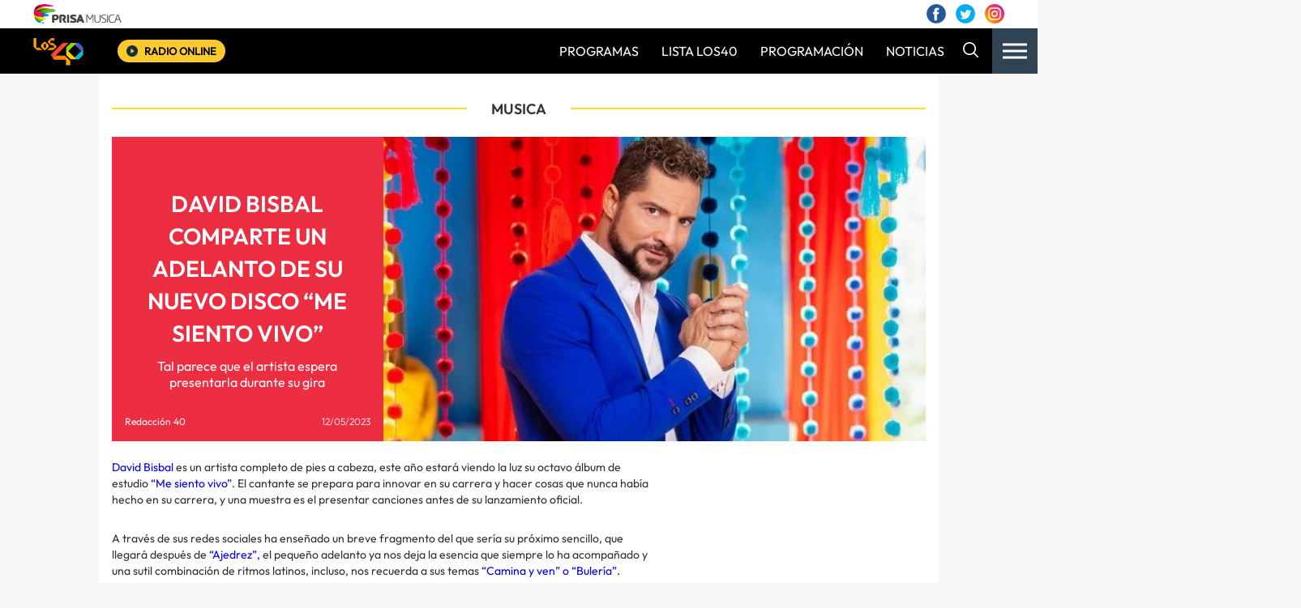

--- FILE ---
content_type: text/html; charset=UTF-8
request_url: https://www.los40.com.gt/2023/david-bisbal-comparte-un-adelanto-de-su-nuevo-disco-me-siento-vivo-3940274.html
body_size: 14544
content:
<!DOCTYPE html>
<html lang="es-ES"
 xmlns:fb="http://ogp.me/ns/fb#" class="no-js">
  	<head>
		<meta charset="UTF-8">
    	<meta http-equiv="X-UA-Compatible" content="IE=edge">
    	<meta name="viewport" content="width=device-width, initial-scale=1.0, maximum-scale=1.0, user-scalable=no">
		<script src="https://assets.adobedtm.com/577c3689ea990d22d8d98c00c4aa568bec64a426/satelliteLib-cc36878eecc2ea777ea9d6736ca300deddec36d8-staging.js"></script><script> (function(s,t,a,n){s[t]||(s[t]=a,n=s[a]=function(){n.q.push(arguments)}, n.q=[],n.v=2,n.l=1*new Date)})(window,"InstanaEumObject","ineum"); ineum('reportingUrl', 'https://eum-blue-saas.instana.io'); ineum('key', <?php echo INSTANA_KEY ?>); ineum('trackSessions'); </script> <script defer crossorigin="anonymous" src="https://eum.instana.io/eum.min.js"></script>						<script type="text/javascript">
/* <![CDATA[ */
(()=>{var e={};e.g=function(){if("object"==typeof globalThis)return globalThis;try{return this||new Function("return this")()}catch(e){if("object"==typeof window)return window}}(),function({ampUrl:n,isCustomizePreview:t,isAmpDevMode:r,noampQueryVarName:o,noampQueryVarValue:s,disabledStorageKey:i,mobileUserAgents:a,regexRegex:c}){if("undefined"==typeof sessionStorage)return;const d=new RegExp(c);if(!a.some((e=>{const n=e.match(d);return!(!n||!new RegExp(n[1],n[2]).test(navigator.userAgent))||navigator.userAgent.includes(e)})))return;e.g.addEventListener("DOMContentLoaded",(()=>{const e=document.getElementById("amp-mobile-version-switcher");if(!e)return;e.hidden=!1;const n=e.querySelector("a[href]");n&&n.addEventListener("click",(()=>{sessionStorage.removeItem(i)}))}));const g=r&&["paired-browsing-non-amp","paired-browsing-amp"].includes(window.name);if(sessionStorage.getItem(i)||t||g)return;const u=new URL(location.href),m=new URL(n);m.hash=u.hash,u.searchParams.has(o)&&s===u.searchParams.get(o)?sessionStorage.setItem(i,"1"):m.href!==u.href&&(window.stop(),location.replace(m.href))}({"ampUrl":"https:\/\/www.los40.com.gt\/2023\/david-bisbal-comparte-un-adelanto-de-su-nuevo-disco-me-siento-vivo-3940274.html?amp=1","noampQueryVarName":"noamp","noampQueryVarValue":"mobile","disabledStorageKey":"amp_mobile_redirect_disabled","mobileUserAgents":["Mobile","Android","Silk\/","Kindle","BlackBerry","Opera Mini","Opera Mobi"],"regexRegex":"^\\\/((?:.|\\n)+)\\\/([i]*)$","isCustomizePreview":false,"isAmpDevMode":false})})();
/* ]]> */
</script>
<meta name='robots' content='index, follow, max-image-preview:large, max-snippet:-1, max-video-preview:-1' />
	<style>img:is([sizes="auto" i], [sizes^="auto," i]) { contain-intrinsic-size: 3000px 1500px }</style>
	
	<!-- This site is optimized with the Yoast SEO plugin v25.1 - https://yoast.com/wordpress/plugins/seo/ -->
	<title>DAVID BISBAL COMPARTE UN ADELANTO DE SU NUEVO DISCO &quot;ME SIENTO VIVO&quot; - LOS40 GT</title>
	<link rel="canonical" href="https://www.los40.com.gt/2023/david-bisbal-comparte-un-adelanto-de-su-nuevo-disco-me-siento-vivo-3940274.html" />
	<meta property="og:locale" content="es_ES" />
	<meta property="og:type" content="article" />
	<meta property="og:title" content="DAVID BISBAL COMPARTE UN ADELANTO DE SU NUEVO DISCO &quot;ME SIENTO VIVO&quot; - LOS40 GT" />
	<meta property="og:description" content="David Bisbal es un artista completo de pies a cabeza, este año estará viendo la luz su octavo álbum de estudio &#8220;Me siento vivo&#8221;. El cantante se prepara para innovar en su carrera y hacer cosas que nunca había hecho [&hellip;]" />
	<meta property="og:url" content="https://www.los40.com.gt/2023/david-bisbal-comparte-un-adelanto-de-su-nuevo-disco-me-siento-vivo-3940274.html" />
	<meta property="og:site_name" content="LOS40 GT" />
	<meta property="article:published_time" content="2023-05-12T18:39:55+00:00" />
	<meta property="article:modified_time" content="2023-05-12T18:41:04+00:00" />
	<meta name="author" content="Redacción 40" />
	<meta name="twitter:card" content="summary_large_image" />
	<script type="application/ld+json" class="yoast-schema-graph">{"@context":"https://schema.org","@graph":[{"@type":"Article","@id":"https://www.los40.com.gt/2023/david-bisbal-comparte-un-adelanto-de-su-nuevo-disco-me-siento-vivo-3940274.html#article","isPartOf":{"@id":"https://www.los40.com.gt/2023/david-bisbal-comparte-un-adelanto-de-su-nuevo-disco-me-siento-vivo-3940274.html"},"author":{"name":"Redacción 40","@id":"https://www.los40.com.gt/#/schema/person/cc6c07769c8773f42c5a54f84ffb1e1e"},"headline":"DAVID BISBAL COMPARTE UN ADELANTO DE SU NUEVO DISCO &#8220;ME SIENTO VIVO&#8221;","datePublished":"2023-05-12T18:39:55+00:00","dateModified":"2023-05-12T18:41:04+00:00","mainEntityOfPage":{"@id":"https://www.los40.com.gt/2023/david-bisbal-comparte-un-adelanto-de-su-nuevo-disco-me-siento-vivo-3940274.html"},"wordCount":292,"publisher":{"@id":"https://www.los40.com.gt/#organization"},"keywords":["David Bisbal","Me Siento Vivo"],"articleSection":["Música"],"inLanguage":"es-ES"},{"@type":"WebPage","@id":"https://www.los40.com.gt/2023/david-bisbal-comparte-un-adelanto-de-su-nuevo-disco-me-siento-vivo-3940274.html","url":"https://www.los40.com.gt/2023/david-bisbal-comparte-un-adelanto-de-su-nuevo-disco-me-siento-vivo-3940274.html","name":"DAVID BISBAL COMPARTE UN ADELANTO DE SU NUEVO DISCO \"ME SIENTO VIVO\" - LOS40 GT","isPartOf":{"@id":"https://www.los40.com.gt/#website"},"datePublished":"2023-05-12T18:39:55+00:00","dateModified":"2023-05-12T18:41:04+00:00","breadcrumb":{"@id":"https://www.los40.com.gt/2023/david-bisbal-comparte-un-adelanto-de-su-nuevo-disco-me-siento-vivo-3940274.html#breadcrumb"},"inLanguage":"es-ES","potentialAction":[{"@type":"ReadAction","target":["https://www.los40.com.gt/2023/david-bisbal-comparte-un-adelanto-de-su-nuevo-disco-me-siento-vivo-3940274.html"]}]},{"@type":"BreadcrumbList","@id":"https://www.los40.com.gt/2023/david-bisbal-comparte-un-adelanto-de-su-nuevo-disco-me-siento-vivo-3940274.html#breadcrumb","itemListElement":[{"@type":"ListItem","position":1,"name":"Portada","item":"https://www.los40.com.gt/"},{"@type":"ListItem","position":2,"name":"DAVID BISBAL COMPARTE UN ADELANTO DE SU NUEVO DISCO &#8220;ME SIENTO VIVO&#8221;"}]},{"@type":"WebSite","@id":"https://www.los40.com.gt/#website","url":"https://www.los40.com.gt/","name":"LOS40 GT","description":"","publisher":{"@id":"https://www.los40.com.gt/#organization"},"potentialAction":[{"@type":"SearchAction","target":{"@type":"EntryPoint","urlTemplate":"https://www.los40.com.gt/?s={search_term_string}"},"query-input":{"@type":"PropertyValueSpecification","valueRequired":true,"valueName":"search_term_string"}}],"inLanguage":"es-ES"},{"@type":"Organization","@id":"https://www.los40.com.gt/#organization","name":"LOS40 GT","url":"https://www.los40.com.gt/","logo":{"@type":"ImageObject","inLanguage":"es-ES","@id":"https://www.los40.com.gt/#/schema/logo/image/","url":"https://www.los40.com.gt/wp-content/uploads/2020/06/LOS40.svg","contentUrl":"https://www.los40.com.gt/wp-content/uploads/2020/06/LOS40.svg","caption":"LOS40 GT"},"image":{"@id":"https://www.los40.com.gt/#/schema/logo/image/"}},{"@type":"Person","@id":"https://www.los40.com.gt/#/schema/person/cc6c07769c8773f42c5a54f84ffb1e1e","name":"Redacción 40","image":{"@type":"ImageObject","inLanguage":"es-ES","@id":"https://www.los40.com.gt/#/schema/person/image/","url":"https://secure.gravatar.com/avatar/aa590687f5e07e8cc0cf3184c39276df6bba1575db6ee2e7e9d0766588a05af8?s=96&d=mm&r=g","contentUrl":"https://secure.gravatar.com/avatar/aa590687f5e07e8cc0cf3184c39276df6bba1575db6ee2e7e9d0766588a05af8?s=96&d=mm&r=g","caption":"Redacción 40"},"url":"https://www.los40.com.gt/author/vgonzalez"}]}</script>
	<!-- / Yoast SEO plugin. -->


<link rel='dns-prefetch' href='//cadenaser00.epimg.net' />
<link rel='dns-prefetch' href='//cdn.openshareweb.com' />
<link rel='dns-prefetch' href='//cdn.shareaholic.net' />
<link rel='dns-prefetch' href='//www.shareaholic.net' />
<link rel='dns-prefetch' href='//analytics.shareaholic.com' />
<link rel='dns-prefetch' href='//recs.shareaholic.com' />
<link rel='dns-prefetch' href='//partner.shareaholic.com' />
<!-- Shareaholic - https://www.shareaholic.com -->
<link rel='preload' href='//cdn.shareaholic.net/assets/pub/shareaholic.js' as='script'/>
<script data-no-minify='1' data-cfasync='false'>
_SHR_SETTINGS = {"endpoints":{"local_recs_url":"https:\/\/www.los40.com.gt\/wp-admin\/admin-ajax.php?action=shareaholic_permalink_related","ajax_url":"https:\/\/www.los40.com.gt\/wp-admin\/admin-ajax.php"},"site_id":"bcf72148c0689a6e1ab597458a9f4c6b","url_components":{"year":"2023","monthnum":"05","day":"12","hour":"18","minute":"39","second":"55","post_id":"3940274","postname":"david-bisbal-comparte-un-adelanto-de-su-nuevo-disco-me-siento-vivo","category":"musica-2"}};
</script>
<script data-no-minify='1' data-cfasync='false' src='//cdn.shareaholic.net/assets/pub/shareaholic.js' data-shr-siteid='bcf72148c0689a6e1ab597458a9f4c6b' async ></script>

<!-- Shareaholic Content Tags -->
<meta name='shareaholic:site_name' content='LOS40 GT' />
<meta name='shareaholic:language' content='es-ES' />
<meta name='shareaholic:url' content='https://www.los40.com.gt/2023/david-bisbal-comparte-un-adelanto-de-su-nuevo-disco-me-siento-vivo-3940274.html' />
<meta name='shareaholic:keywords' content='tag:david bisbal, tag:me siento vivo, cat:música, type:post' />
<meta name='shareaholic:article_published_time' content='2023-05-12T18:39:55+00:00' />
<meta name='shareaholic:article_modified_time' content='2023-05-12T18:41:04+00:00' />
<meta name='shareaholic:shareable_page' content='true' />
<meta name='shareaholic:article_author_name' content='Redacción 40' />
<meta name='shareaholic:site_id' content='bcf72148c0689a6e1ab597458a9f4c6b' />
<meta name='shareaholic:wp_version' content='9.7.13' />

<!-- Shareaholic Content Tags End -->
<link rel='stylesheet' id='wp-block-library-css' href='https://www.los40.com.gt/wp-includes/css/dist/block-library/style.min.css?ver=6.8.1' type='text/css' media='all' />
<style id='classic-theme-styles-inline-css' type='text/css'>
/*! This file is auto-generated */
.wp-block-button__link{color:#fff;background-color:#32373c;border-radius:9999px;box-shadow:none;text-decoration:none;padding:calc(.667em + 2px) calc(1.333em + 2px);font-size:1.125em}.wp-block-file__button{background:#32373c;color:#fff;text-decoration:none}
</style>
<style id='global-styles-inline-css' type='text/css'>
:root{--wp--preset--aspect-ratio--square: 1;--wp--preset--aspect-ratio--4-3: 4/3;--wp--preset--aspect-ratio--3-4: 3/4;--wp--preset--aspect-ratio--3-2: 3/2;--wp--preset--aspect-ratio--2-3: 2/3;--wp--preset--aspect-ratio--16-9: 16/9;--wp--preset--aspect-ratio--9-16: 9/16;--wp--preset--color--black: #000000;--wp--preset--color--cyan-bluish-gray: #abb8c3;--wp--preset--color--white: #ffffff;--wp--preset--color--pale-pink: #f78da7;--wp--preset--color--vivid-red: #cf2e2e;--wp--preset--color--luminous-vivid-orange: #ff6900;--wp--preset--color--luminous-vivid-amber: #fcb900;--wp--preset--color--light-green-cyan: #7bdcb5;--wp--preset--color--vivid-green-cyan: #00d084;--wp--preset--color--pale-cyan-blue: #8ed1fc;--wp--preset--color--vivid-cyan-blue: #0693e3;--wp--preset--color--vivid-purple: #9b51e0;--wp--preset--gradient--vivid-cyan-blue-to-vivid-purple: linear-gradient(135deg,rgba(6,147,227,1) 0%,rgb(155,81,224) 100%);--wp--preset--gradient--light-green-cyan-to-vivid-green-cyan: linear-gradient(135deg,rgb(122,220,180) 0%,rgb(0,208,130) 100%);--wp--preset--gradient--luminous-vivid-amber-to-luminous-vivid-orange: linear-gradient(135deg,rgba(252,185,0,1) 0%,rgba(255,105,0,1) 100%);--wp--preset--gradient--luminous-vivid-orange-to-vivid-red: linear-gradient(135deg,rgba(255,105,0,1) 0%,rgb(207,46,46) 100%);--wp--preset--gradient--very-light-gray-to-cyan-bluish-gray: linear-gradient(135deg,rgb(238,238,238) 0%,rgb(169,184,195) 100%);--wp--preset--gradient--cool-to-warm-spectrum: linear-gradient(135deg,rgb(74,234,220) 0%,rgb(151,120,209) 20%,rgb(207,42,186) 40%,rgb(238,44,130) 60%,rgb(251,105,98) 80%,rgb(254,248,76) 100%);--wp--preset--gradient--blush-light-purple: linear-gradient(135deg,rgb(255,206,236) 0%,rgb(152,150,240) 100%);--wp--preset--gradient--blush-bordeaux: linear-gradient(135deg,rgb(254,205,165) 0%,rgb(254,45,45) 50%,rgb(107,0,62) 100%);--wp--preset--gradient--luminous-dusk: linear-gradient(135deg,rgb(255,203,112) 0%,rgb(199,81,192) 50%,rgb(65,88,208) 100%);--wp--preset--gradient--pale-ocean: linear-gradient(135deg,rgb(255,245,203) 0%,rgb(182,227,212) 50%,rgb(51,167,181) 100%);--wp--preset--gradient--electric-grass: linear-gradient(135deg,rgb(202,248,128) 0%,rgb(113,206,126) 100%);--wp--preset--gradient--midnight: linear-gradient(135deg,rgb(2,3,129) 0%,rgb(40,116,252) 100%);--wp--preset--font-size--small: 13px;--wp--preset--font-size--medium: 20px;--wp--preset--font-size--large: 36px;--wp--preset--font-size--x-large: 42px;--wp--preset--spacing--20: 0.44rem;--wp--preset--spacing--30: 0.67rem;--wp--preset--spacing--40: 1rem;--wp--preset--spacing--50: 1.5rem;--wp--preset--spacing--60: 2.25rem;--wp--preset--spacing--70: 3.38rem;--wp--preset--spacing--80: 5.06rem;--wp--preset--shadow--natural: 6px 6px 9px rgba(0, 0, 0, 0.2);--wp--preset--shadow--deep: 12px 12px 50px rgba(0, 0, 0, 0.4);--wp--preset--shadow--sharp: 6px 6px 0px rgba(0, 0, 0, 0.2);--wp--preset--shadow--outlined: 6px 6px 0px -3px rgba(255, 255, 255, 1), 6px 6px rgba(0, 0, 0, 1);--wp--preset--shadow--crisp: 6px 6px 0px rgba(0, 0, 0, 1);}:where(.is-layout-flex){gap: 0.5em;}:where(.is-layout-grid){gap: 0.5em;}body .is-layout-flex{display: flex;}.is-layout-flex{flex-wrap: wrap;align-items: center;}.is-layout-flex > :is(*, div){margin: 0;}body .is-layout-grid{display: grid;}.is-layout-grid > :is(*, div){margin: 0;}:where(.wp-block-columns.is-layout-flex){gap: 2em;}:where(.wp-block-columns.is-layout-grid){gap: 2em;}:where(.wp-block-post-template.is-layout-flex){gap: 1.25em;}:where(.wp-block-post-template.is-layout-grid){gap: 1.25em;}.has-black-color{color: var(--wp--preset--color--black) !important;}.has-cyan-bluish-gray-color{color: var(--wp--preset--color--cyan-bluish-gray) !important;}.has-white-color{color: var(--wp--preset--color--white) !important;}.has-pale-pink-color{color: var(--wp--preset--color--pale-pink) !important;}.has-vivid-red-color{color: var(--wp--preset--color--vivid-red) !important;}.has-luminous-vivid-orange-color{color: var(--wp--preset--color--luminous-vivid-orange) !important;}.has-luminous-vivid-amber-color{color: var(--wp--preset--color--luminous-vivid-amber) !important;}.has-light-green-cyan-color{color: var(--wp--preset--color--light-green-cyan) !important;}.has-vivid-green-cyan-color{color: var(--wp--preset--color--vivid-green-cyan) !important;}.has-pale-cyan-blue-color{color: var(--wp--preset--color--pale-cyan-blue) !important;}.has-vivid-cyan-blue-color{color: var(--wp--preset--color--vivid-cyan-blue) !important;}.has-vivid-purple-color{color: var(--wp--preset--color--vivid-purple) !important;}.has-black-background-color{background-color: var(--wp--preset--color--black) !important;}.has-cyan-bluish-gray-background-color{background-color: var(--wp--preset--color--cyan-bluish-gray) !important;}.has-white-background-color{background-color: var(--wp--preset--color--white) !important;}.has-pale-pink-background-color{background-color: var(--wp--preset--color--pale-pink) !important;}.has-vivid-red-background-color{background-color: var(--wp--preset--color--vivid-red) !important;}.has-luminous-vivid-orange-background-color{background-color: var(--wp--preset--color--luminous-vivid-orange) !important;}.has-luminous-vivid-amber-background-color{background-color: var(--wp--preset--color--luminous-vivid-amber) !important;}.has-light-green-cyan-background-color{background-color: var(--wp--preset--color--light-green-cyan) !important;}.has-vivid-green-cyan-background-color{background-color: var(--wp--preset--color--vivid-green-cyan) !important;}.has-pale-cyan-blue-background-color{background-color: var(--wp--preset--color--pale-cyan-blue) !important;}.has-vivid-cyan-blue-background-color{background-color: var(--wp--preset--color--vivid-cyan-blue) !important;}.has-vivid-purple-background-color{background-color: var(--wp--preset--color--vivid-purple) !important;}.has-black-border-color{border-color: var(--wp--preset--color--black) !important;}.has-cyan-bluish-gray-border-color{border-color: var(--wp--preset--color--cyan-bluish-gray) !important;}.has-white-border-color{border-color: var(--wp--preset--color--white) !important;}.has-pale-pink-border-color{border-color: var(--wp--preset--color--pale-pink) !important;}.has-vivid-red-border-color{border-color: var(--wp--preset--color--vivid-red) !important;}.has-luminous-vivid-orange-border-color{border-color: var(--wp--preset--color--luminous-vivid-orange) !important;}.has-luminous-vivid-amber-border-color{border-color: var(--wp--preset--color--luminous-vivid-amber) !important;}.has-light-green-cyan-border-color{border-color: var(--wp--preset--color--light-green-cyan) !important;}.has-vivid-green-cyan-border-color{border-color: var(--wp--preset--color--vivid-green-cyan) !important;}.has-pale-cyan-blue-border-color{border-color: var(--wp--preset--color--pale-cyan-blue) !important;}.has-vivid-cyan-blue-border-color{border-color: var(--wp--preset--color--vivid-cyan-blue) !important;}.has-vivid-purple-border-color{border-color: var(--wp--preset--color--vivid-purple) !important;}.has-vivid-cyan-blue-to-vivid-purple-gradient-background{background: var(--wp--preset--gradient--vivid-cyan-blue-to-vivid-purple) !important;}.has-light-green-cyan-to-vivid-green-cyan-gradient-background{background: var(--wp--preset--gradient--light-green-cyan-to-vivid-green-cyan) !important;}.has-luminous-vivid-amber-to-luminous-vivid-orange-gradient-background{background: var(--wp--preset--gradient--luminous-vivid-amber-to-luminous-vivid-orange) !important;}.has-luminous-vivid-orange-to-vivid-red-gradient-background{background: var(--wp--preset--gradient--luminous-vivid-orange-to-vivid-red) !important;}.has-very-light-gray-to-cyan-bluish-gray-gradient-background{background: var(--wp--preset--gradient--very-light-gray-to-cyan-bluish-gray) !important;}.has-cool-to-warm-spectrum-gradient-background{background: var(--wp--preset--gradient--cool-to-warm-spectrum) !important;}.has-blush-light-purple-gradient-background{background: var(--wp--preset--gradient--blush-light-purple) !important;}.has-blush-bordeaux-gradient-background{background: var(--wp--preset--gradient--blush-bordeaux) !important;}.has-luminous-dusk-gradient-background{background: var(--wp--preset--gradient--luminous-dusk) !important;}.has-pale-ocean-gradient-background{background: var(--wp--preset--gradient--pale-ocean) !important;}.has-electric-grass-gradient-background{background: var(--wp--preset--gradient--electric-grass) !important;}.has-midnight-gradient-background{background: var(--wp--preset--gradient--midnight) !important;}.has-small-font-size{font-size: var(--wp--preset--font-size--small) !important;}.has-medium-font-size{font-size: var(--wp--preset--font-size--medium) !important;}.has-large-font-size{font-size: var(--wp--preset--font-size--large) !important;}.has-x-large-font-size{font-size: var(--wp--preset--font-size--x-large) !important;}
:where(.wp-block-post-template.is-layout-flex){gap: 1.25em;}:where(.wp-block-post-template.is-layout-grid){gap: 1.25em;}
:where(.wp-block-columns.is-layout-flex){gap: 2em;}:where(.wp-block-columns.is-layout-grid){gap: 2em;}
:root :where(.wp-block-pullquote){font-size: 1.5em;line-height: 1.6;}
</style>
<link rel='stylesheet' id='bootstrap-css' href='https://www.los40.com.gt/wp-content/themes/nwp/public/assets/css/bootstrap.min.css?ver=1.0.0' type='text/css' media='all' />
<link rel='stylesheet' id='swiper-css' href='https://www.los40.com.gt/wp-content/themes/nwp/public/assets/css/swiper.min.css?ver=1.0.0' type='text/css' media='all' />
<link rel='stylesheet' id='jquery-ui-css' href='https://www.los40.com.gt/wp-content/themes/nwp/public/assets/css/jquery-ui.css?ver=1.0.0' type='text/css' media='all' />
<link rel='stylesheet' id='style-css' href='https://www.los40.com.gt/wp-content/themes/nwp/public/assets/css/styles.min.css?ver=1.0.0' type='text/css' media='all' />
<link rel='stylesheet' id='corporative-footer-css' href='https://www.los40.com.gt/wp-content/themes/nwp/public/assets/css/corporative-footer.css?ver=1.0.0' type='text/css' media='all' />
<link rel='stylesheet' id='custom-css' href='https://www.los40.com.gt/wp-content/themes/nwp/public/assets/css/custom.css?ver=1.0.0' type='text/css' media='all' />
<link rel='stylesheet' id='sweetalert-css' href='https://www.los40.com.gt/wp-content/themes/nwp/src/Blocks/VotingList/js/sweetalert-master/lib/sweet-alert.css?ver=6.8.1' type='text/css' media='all' />
<link rel='stylesheet' id='spinner-css' href='https://www.los40.com.gt/wp-content/themes/nwp/src/Blocks/VotingList/js/spinner/spin.css?ver=1.0.0' type='text/css' media='all' />
<link rel='stylesheet' id='fancybox-css' href='https://www.los40.com.gt/wp-content/plugins/easy-fancybox/fancybox/1.5.4/jquery.fancybox.min.css?ver=6.8.1' type='text/css' media='screen' />
<style id='fancybox-inline-css' type='text/css'>
#fancybox-content{border-color:#fff;}
</style>
<script type="text/javascript" src="https://www.los40.com.gt/wp-content/themes/nwp/public/assets/js/jquery-3.3.1.min.js?ver=1.0.0" id="jquery-js"></script>
<script type="text/javascript" src="https://www.los40.com.gt/wp-content/themes/nwp/public/assets/js/cookiesync.js?ver=1.0.0" id="cookiesync-js"></script>
<script type="text/javascript" src="https://www.los40.com.gt/wp-content/themes/nwp/src/Blocks/VotingList/js/sweetalert-master/lib/sweet-alert.min.js?ver=1.1.1" id="sweetalert-js"></script>
<script type="text/javascript" src="https://www.los40.com.gt/wp-content/themes/nwp/src/Blocks/VotingList/js/spinner/spin.js?ver=1.0.0" id="spinner-js"></script>
<script type="text/javascript" src="https://www.los40.com.gt/wp-content/themes/nwp/src/Blocks/Advertising/js/omnirrss.js?ver=1701029095" id="omnirrss-js"></script>
<script type="text/javascript" src="https://cadenaser00.epimg.net/js/pbs/slot_cs.min.js?ver=102714" id="pbs-slots-js"></script>
<script type="text/javascript" id="pbs-slots-js-after">
/* <![CDATA[ */
if (typeof huecosPBSjson === "undefined") var huecosPBSjson ={
    "desktop":{
        "ldb1":[[728,90],[970,90],[980,90],[980,180],[980,220],[980,250],[970,250]],
        "ldb2":[[728,90],[980,90]],
        "mpu1":[[300, 600],[300,250]],
        "mpu2":[[300, 600],[300,250]],
        "mpu3":[[300, 600],[300,250]],
        "inter":true,
        "skin":"",
        "intext":true,
        "nstdX":[6,5,4,3,1],
        "natAd1":["fluid",[300,250]],
        "natAd2":["fluid",[300,250]],
        "natAd3":["fluid",[300,250]],
        "sky1": [[160, 600],[120,600],[421,900]],
        "sky2": [[160, 600],[120,600],[422,900]]
    },
    "mobile":{
        "mldb1":[[320, 100],[320, 50]],
        "mldb2":[320, 50],
        "mpu1":[[300,600],[300,250]],
        "mpu2":[[300, 600],[300,250]],
        "mpu3":[[300, 600],[300,250]],
        "nstdX":[6,4,3],
        "intext":true,
        "minter":[320, 480]
    }
};
/* ]]> */
</script>
<script type="text/javascript" id="tttpubli-js-extra">
/* <![CDATA[ */
var gtpdata = {"gtpadunit":"los40_web_gt\/musica","alias_publi":"los40_web_gt","keywords":["david_bisbal_a","me_siento_vivo","3940274"]};
/* ]]> */
</script>
<script type="text/javascript" src="https://www.los40.com.gt/wp-content/themes/nwp/src/Blocks/Advertising/js/publi.js?ver=1701029095" id="tttpubli-js"></script>
<meta property="fb:app_id" content="250823081710783"/><!-- WordPress Most Popular --><script type="text/javascript">/* <![CDATA[ */ jQuery.post("https://www.los40.com.gt/wp-admin/admin-ajax.php", { action: "wmp_update", id: 3940274, token: "1d93c13fee" }); /* ]]> */</script><!-- /WordPress Most Popular --><link rel="alternate" type="text/html" media="only screen and (max-width: 640px)" href="https://www.los40.com.gt/2023/david-bisbal-comparte-un-adelanto-de-su-nuevo-disco-me-siento-vivo-3940274.html?amp=1">			<meta name="twitter:card" content="summary">
			<meta name="twitter:site" content="LOS40 GT">
			<meta name="twitter:title" content="DAVID BISBAL COMPARTE UN ADELANTO DE SU NUEVO DISCO &#8220;ME SIENTO VIVO&#8221;">
			<meta name="twitter:description" content="">
			<meta name="twitter:creator" content="Los40 Guatemala">
			<meta name="twitter:image" content="https://www.los40.com.gt/wp-content/uploads/2023/05/David-Bisbal_1762934382_176093030_667x375-e1683916663783.jpg">
			<meta property="og:title" content="DAVID BISBAL COMPARTE UN ADELANTO DE SU NUEVO DISCO &#8220;ME SIENTO VIVO&#8221;">
			<meta property="og:type" content="article">
			<meta property="og:url" content="https://www.los40.com.gt/2023/david-bisbal-comparte-un-adelanto-de-su-nuevo-disco-me-siento-vivo-3940274.html">
			<meta property="og:image" content="https://www.los40.com.gt/wp-content/uploads/2023/05/David-Bisbal_1762934382_176093030_667x375-e1683916663783.jpg">
			<meta property="og:description" content="">
			<meta property="og:site_name" content="LOS40 GT">
			<script>
				(function(d, s, id){
					var js, fjs = d.getElementsByTagName(s)[0];
					if (d.getElementById(id)) return;
					js = d.createElement(s); js.id = id;
					js.src = "https://connect.facebook.net/es_ES/sdk.js";
					fjs.parentNode.insertBefore(js, fjs);
				}
				(document, 'script', 'facebook-jssdk'));
			</script>
			<link rel="amphtml" href="https://www.los40.com.gt/2023/david-bisbal-comparte-un-adelanto-de-su-nuevo-disco-me-siento-vivo-3940274.html?amp=1"><style>#amp-mobile-version-switcher{left:0;position:absolute;width:100%;z-index:100}#amp-mobile-version-switcher>a{background-color:#444;border:0;color:#eaeaea;display:block;font-family:-apple-system,BlinkMacSystemFont,Segoe UI,Roboto,Oxygen-Sans,Ubuntu,Cantarell,Helvetica Neue,sans-serif;font-size:16px;font-weight:600;padding:15px 0;text-align:center;-webkit-text-decoration:none;text-decoration:none}#amp-mobile-version-switcher>a:active,#amp-mobile-version-switcher>a:focus,#amp-mobile-version-switcher>a:hover{-webkit-text-decoration:underline;text-decoration:underline}</style><link rel="icon" href="https://www.los40.com.gt/wp-content/uploads/2020/04/cropped-favicon-32x32.png" sizes="32x32" />
<link rel="icon" href="https://www.los40.com.gt/wp-content/uploads/2020/04/cropped-favicon-192x192.png" sizes="192x192" />
<link rel="apple-touch-icon" href="https://www.los40.com.gt/wp-content/uploads/2020/04/cropped-favicon-180x180.png" />
<meta name="msapplication-TileImage" content="https://www.los40.com.gt/wp-content/uploads/2020/04/cropped-favicon-270x270.png" />
	</head>
  	<body>
		<div id="fb-root"></div>
<script async defer src="https://connect.facebook.net/es_ES/sdk.js#xfbml=1&amp;version=v3.2&amp;appId=250823081710783&amp;autoLogAppEvents=1"></script>
  
  		<header>
    <div class="container-fluid">
        <div class="hidden-xs row">
            <div class="pre-header bg-white">
                <div class="column-xs-5">
                    <div class="logo">
                        <a href="">
                            <img src="https://www.los40.com.gt/wp-content/themes/nwp/public/assets/images/prisamusica.png" alt="" class="img-responsive">
                        </a>
                    </div>
                </div>
                <div class="column-xs-7">
                    <div class="login-social">
                        <div id="zona-usuarios" class="login">
                            <span  class="primero" id="primero"></span>
                            <span class="segundo" id="segundo"></span>
                        </div>
                        <div class="social">
                            <a href="https://www.facebook.com/Los40Guatemala/">
                                <img src="https://www.los40.com.gt/wp-content/themes/nwp/public/assets/images/facebook.png" alt="">
                            </a>
                            <a href="https://twitter.com/los40gt">
                                <img src="https://www.los40.com.gt/wp-content/themes/nwp/public/assets/images/twitter.png" alt="">
                            </a>
                            <a href="https://www.instagram.com/los40gt/">
                                <img src="https://www.los40.com.gt/wp-content/themes/nwp/public/assets/images/instagram.png" alt="">
                            </a>
                        </div>
                    </div>
                </div>
            </div>
        </div>
        <div class="row">
            <div class="main-header bg-black-chile">
                <div class="column-xs-1 column-sm-2 column-md-1 column-lg-1">
                    <div class="logo">
                        <a href="https://www.los40.com.gt">
                            <img src="https://www.los40.com.gt/wp-content/uploads/2020/06/LOS40.svg" alt="logo" class="img-responsive">
                        </a>
                    </div>
                </div>
                <div class="column-xs-10 column-sm-3 column-md-2 column-lg-2">                    
                    <div class="radio">
                        <a href="https://play.los40.com.gt/" target="_blank">
                            <img src="https://www.los40.com.gt/wp-content/themes/nwp/public/assets/images/play-button.png" alt="">
                            <span>Radio online</span>
                        </a>
                    </div>
                </div>
                <div class="column-xs-1 column-sm-7 column-md-9 column-lg-9">
                    <div class="hidden-xs hidden-sm main-menu">
                        <nav id="navbar" class="menu-main-container"><ul id="menu-main" class="nav navbar-nav main-menu"><li itemscope="itemscope" itemtype="https://www.schema.org/SiteNavigationElement" id="menu-item-1027" class="menu-item menu-item-type-post_type menu-item-object-page menu-item-1027 nav-item"><a title="PROGRAMAS" href="https://www.los40.com.gt/programas" class="nav-link">PROGRAMAS</a></li>
<li itemscope="itemscope" itemtype="https://www.schema.org/SiteNavigationElement" id="menu-item-3931845" class="menu-item menu-item-type-post_type menu-item-object-page menu-item-3931845 nav-item"><a title="LISTA LOS40" href="https://www.los40.com.gt/lista-los-40" class="nav-link">LISTA LOS40</a></li>
<li itemscope="itemscope" itemtype="https://www.schema.org/SiteNavigationElement" id="menu-item-3931844" class="menu-item menu-item-type-post_type menu-item-object-page menu-item-3931844 nav-item"><a title="PROGRAMACIÓN" href="https://www.los40.com.gt/programacion" class="nav-link">PROGRAMACIÓN</a></li>
<li itemscope="itemscope" itemtype="https://www.schema.org/SiteNavigationElement" id="menu-item-1033" class="menu-item menu-item-type-taxonomy menu-item-object-tipo_de_post current-post-ancestor current-menu-parent current-post-parent active bg-black-chile menu-item-1033 nav-item"><a title="NOTICIAS" href="https://www.los40.com.gt/tipo_de_post/noticias" class="nav-link">NOTICIAS</a></li>
</ul></nav>                    </div>
                    <div class="hidden-xs search js-search"><img src="https://www.los40.com.gt/wp-content/themes/nwp/public/assets/images/search-icon.png" alt=""></div>
                    <div class="hamburger js-hamburger">
                        <div class="hamburger-menu"></div>
                    </div>
                </div>
            </div>
        </div>
    </div>
    <div class="block-program-menu js-program-menu bg-black-chile hidden-xs hidden-sm">
        <div class="container-fluid">
            <div class="row">
                <div class="col-md-12">
                    <div class="box-article-menu">
                                                        <article>
                                    <div class="image">
                                        <img src="" alt="">
                                    </div>
                                    <div class="name">
                                        <span><a href=""></a></span>
                                    </div>
                                </article>
                                                            <article>
                                    <div class="image">
                                        <img src="" alt="">
                                    </div>
                                    <div class="name">
                                        <span><a href=""></a></span>
                                    </div>
                                </article>
                                                            <article>
                                    <div class="image">
                                        <img src="" alt="">
                                    </div>
                                    <div class="name">
                                        <span><a href=""></a></span>
                                    </div>
                                </article>
                                                            <article>
                                    <div class="image">
                                        <img src="" alt="">
                                    </div>
                                    <div class="name">
                                        <span><a href=""></a></span>
                                    </div>
                                </article>
                                                </div>
                </div>
            </div>
        </div>
        <div class="container bg-black-chile">
            <div class="row">
                <div class="col-md-12">
                    <div class="more-link"><a href="/programas/">Ver Todos</a><span>|</span><a href="//">Ver programación</a></div>
                </div>
            </div>
        </div>
    </div>
</header>
<div class="menu-list">
    <div class="container-fluid">
        <div class="row">
            <div class="pre-header bg-white">
                <div class="column-xs-12">
                    <div class="login-social">
                    <div class="column-xs-12">
                        <div class="logo">
                            <a href="">
                                <img src="https://www.los40.com.gt/wp-content/themes/nwp/public/assets/images/prisamusica.png" alt="" class="img-responsive">
                            </a>
                        </div>
                        </div>
                        <div id="zona-usuarios" class="login">
                            <span class="primero"  id="primero_h"></span>
                            <span class="segundo" id="segundo_h"></span>
                        </div>
                        <div class="social">
                            <a href="https://www.facebook.com/Los40Guatemala/">
                                <img src="https://www.los40.com.gt/wp-content/themes/nwp/public/assets/images/facebook.png" alt="">
                            </a>
                            <a href="https://twitter.com/los40gt">
                                <img src="https://www.los40.com.gt/wp-content/themes/nwp/public/assets/images/twitter.png" alt="">
                            </a>
                            <a href="https://www.instagram.com/los40gt/">
                                <img src="https://www.los40.com.gt/wp-content/themes/nwp/public/assets/images/instagram.png" alt="">
                            </a>
                        </div>
                    </div>
                </div>
            </div>
        </div>
        <div class="row">
            <div class="search-input">
                <div class="column-xs-12">
                    <form action="/" method="get">
                        <input id="search" type="search" name="s" placeholder="Buscar..." value="">
                        <button type="submit"><img src="https://www.los40.com.gt/wp-content/themes/nwp/public/assets/images/search-icon-blue.png" alt="Search"></button>
                    </form>
                </div>
            </div>
        </div>
        <div class="row">
            <div id="navbar-secondary" class="secondary-menu js-secondary-menu"><ul id="menu-hamburguesa" class="menu"><li itemscope="itemscope" itemtype="https://www.schema.org/SiteNavigationElement" id="menu-item-2565" class="menu-item menu-item-type-post_type menu-item-object-page menu-item-2565 nav-item"><a title="PROGRAMAS" href="https://www.los40.com.gt/programas" class="nav-link">PROGRAMAS</a></li>
<li itemscope="itemscope" itemtype="https://www.schema.org/SiteNavigationElement" id="menu-item-3931849" class="menu-item menu-item-type-post_type menu-item-object-page menu-item-3931849 nav-item"><a title="LISTA LOS40" href="https://www.los40.com.gt/lista-los-40" class="nav-link">LISTA LOS40</a></li>
<li itemscope="itemscope" itemtype="https://www.schema.org/SiteNavigationElement" id="menu-item-3931848" class="menu-item menu-item-type-post_type menu-item-object-page menu-item-3931848 nav-item"><a title="PROGRAMACIÓN" href="https://www.los40.com.gt/programacion" class="nav-link">PROGRAMACIÓN</a></li>
<li itemscope="itemscope" itemtype="https://www.schema.org/SiteNavigationElement" id="menu-item-2568" class="menu-item menu-item-type-taxonomy menu-item-object-tipo_de_post current-post-ancestor current-menu-parent current-post-parent menu-item-2568 nav-item"><a title="NOTICIAS" href="https://www.los40.com.gt/tipo_de_post/noticias" class="nav-link">NOTICIAS</a></li>
</ul></div>        </div>
    </div>
</div>
<script type='text/javascript'>
		//<![CDATA[
		var parametros =
		{
						"ajaxurl":"https:\/\/www.los40.com.gt\/wp-admin\/admin-ajax.php",
			"registro_url":"https:\/\/seguro.los40.com.gt\/registro",
			"back_url":"https:\/\/www.los40.com.gt\/2023\/david-bisbal-comparte-un-adelanto-de-su-nuevo-disco-me-siento-vivo-3940274.html",
			"post_id":"3940274",
			"current_blog_id":"1",
			"identificacion_url":"https:\/\/seguro.los40.com.gt\/conectar",
			"perfil_url":"https:\/\/seguro.los40.com.gt\/perfil",
			"desconexion_url":"https:\/\/seguro.los40.com.gt\/desconectar",
			"ttt_variable_res":"_40_principales_res",
			"concurso_medio":"",
			"umccode":"108",
			"service_login":"https:\/\/seguro.elpais.com\/wsUserInfo"
		};
		//]]> 
</script>
<main id="main" role="main">
    <div class="container bg-white">
        <div class="wrap-content">
            <div class="row">
    <section>
        <div class="column-xs-12">
            <h2 class="bg-"><span class="bg-white text-uppercase">musica</span></h2>
        </div>
        <div class="column-lg-12 pagina-destacado-height">
            <div class="destacado">
                
                <div class="column-small ">
                    <div class="column-destacado">
                        <div class="info-box-destacado bg-red">
                            <div class="text-box text-center">
                                <div class="text">
                                   <h3 class="text-white">
                                        DAVID BISBAL COMPARTE UN ADELANTO DE SU NUEVO DISCO &#8220;ME SIENTO VIVO&#8221;                                    </h3>
                                    <p class="text-white">
                                        Tal parece que el artista espera presentarla durante su gira                                     </p>
                                </div>
                            </div>
                            <div class="info">
                                                                    <div class="name text-white"><span>Redacción 40</span></div>
                                                                    <div class="date text-white"><span>12/05/2023</span></div>
                                                            </div>
                        </div>
                    </div>
                </div>
                                <div class="column-big ">
                    <div class="column-destacado">
                                                    <div class="image">
                                <img src="https://www.los40.com.gt/wp-content/uploads/2023/05/David-Bisbal_1762934382_176093030_667x375-e1683916663783.jpg" alt="" title="" class="">                            </div>
                                            </div>
                </div>
                            </div>
        </div>
    </section>
</div>
<div class="row">
    <section>
        <div class="js-seccion-especial-publi two-cols-publi">
            <div class="column-xs-12 column-sm-8">
                <div class="content-text" id="cuerpo_noticia">
                    <div style='display:none;' class='shareaholic-canvas' data-app='share_buttons' data-title='DAVID BISBAL COMPARTE UN ADELANTO DE SU NUEVO DISCO &quot;ME SIENTO VIVO&quot;' data-link='https://www.los40.com.gt/2023/david-bisbal-comparte-un-adelanto-de-su-nuevo-disco-me-siento-vivo-3940274.html' data-app-id-name='post_above_content'></div><p><span style="color: #0000ff">David Bisbal</span> es un artista completo de pies a cabeza, este año estará viendo la luz su octavo álbum de estudio<span style="color: #0000ff"> &#8220;Me siento vivo&#8221;</span>. El cantante se prepara para innovar en su carrera y hacer cosas que nunca había hecho en su carrera, y una muestra es el presentar canciones antes de su lanzamiento oficial.</p>
<p>A través de sus redes sociales ha enseñado un breve fragmento del que sería su próximo sencillo, que llegará después de <span style="color: #0000ff">&#8220;Ajedrez&#8221;,</span> el pequeño adelanto ya nos deja la esencia que siempre lo ha acompañado y una sutil combinación de ritmos latinos, incluso, nos recuerda a sus temas<span style="color: #0000ff"> &#8220;Camina y ven&#8221; o &#8220;Bulería&#8221;.</span></p>
<blockquote class="tiktok-embed" style="max-width: 605px;min-width: 325px" cite="https://www.tiktok.com/@davidbisbaloficial/video/7231582892923669786" data-video-id="7231582892923669786">
<section><a title="@davidbisbaloficial" href="https://www.tiktok.com/@davidbisbaloficial?refer=embed" target="_blank" rel="noopener">@davidbisbaloficial</a>No podía esperar más a que por lo menos escucharais la introducción musical de mí nueva canción. Cómo lo vamos a pasar de bien en la gira!!!!!<a title="♬ sonido original - davidbisbaloficial" href="https://www.tiktok.com/music/sonido-original-7231582914344209179?refer=embed" target="_blank" rel="noopener">♬ sonido original &#8211; davidbisbaloficial</a></p>
</section>
</blockquote>
<p><script async src="https://www.tiktok.com/embed.js"></script></p>
<p>Mientras avanzan los segundos, el cantante <span style="color: #0000ff">se ve emocionado e ilusionado</span> con la creación que tiene casi en la puerta de salida:</p>
<blockquote><p>Qué ganas tengo de que la descubráis, expresa al final de su video.</p></blockquote>
<p>Muchos de sus seguidores de han sumado a la alegría del cantante y no han dudado en expresarle las ganas que tiene de escuchar el tema y por supuesto miles de halagos.</p>
<blockquote><p> Presiento temón</p>
<p>Qué bien suena</p>
<p>Qué arte</p></blockquote>
<p>Además, su tour <span style="color: #0000ff">&#8220;Me Seinto Vivo&#8221;</span> está más cerca que nunca. David Bisbal dará inicio con su gira <span style="color: #0000ff">el próximo 17 de junio,</span> a partir de ese día los seguidores del artista podrán disfrutar los mejores éxitos de toda la carrera de Bisbal.</p>
<div style='display:none;' class='shareaholic-canvas' data-app='share_buttons' data-title='DAVID BISBAL COMPARTE UN ADELANTO DE SU NUEVO DISCO &quot;ME SIENTO VIVO&quot;' data-link='https://www.los40.com.gt/2023/david-bisbal-comparte-un-adelanto-de-su-nuevo-disco-me-siento-vivo-3940274.html' data-app-id-name='post_below_content'></div><div style='display:none;' class='shareaholic-canvas' data-app='recommendations' data-title='DAVID BISBAL COMPARTE UN ADELANTO DE SU NUEVO DISCO &quot;ME SIENTO VIVO&quot;' data-link='https://www.los40.com.gt/2023/david-bisbal-comparte-un-adelanto-de-su-nuevo-disco-me-siento-vivo-3940274.html' data-app-id-name='post_below_content'></div>                </div>

                <div class="contenido_textos_comentarios">
    
<h4>MÁS SOBRE:</h4>
<article>
<div class="tag_alto_limitado mB20" style="max-height: 24px;">
    <a href="/tag/david-bisbal-a" class="tags" title="David Bisbal">David Bisbal</a>&nbsp; •  &nbsp;
    <a href="/tag/me-siento-vivo" class="tags" title="Me Siento Vivo">Me Siento Vivo</a>&nbsp; •  &nbsp;
</div>
</article>
</div><!-- Facebook Comments Plugin for WordPress: http://peadig.com/wordpress-plugins/facebook-comments/ --><h3>Comentarios</h3><div class="fb-comments" data-href="https://www.los40.com.gt/2023/david-bisbal-comparte-un-adelanto-de-su-nuevo-disco-me-siento-vivo-3940274.html" data-numposts="5" data-width="100%" data-colorscheme="light"></div><div class="share-rrss">
    <span>Comparte:</span>
    <a href="https://www.facebook.com/sharer.php?u=https://www.los40.com.gt/2023/david-bisbal-comparte-un-adelanto-de-su-nuevo-disco-me-siento-vivo-3940274.html" target="_blank">
        <img src="https://www.los40.com.gt/wp-content/themes/nwp/public/assets/images/facebook.png" alt="">
    </a>
    <a href="https://twitter.com/intent/tweet?url=https://www.los40.com.gt/2023/david-bisbal-comparte-un-adelanto-de-su-nuevo-disco-me-siento-vivo-3940274.html&via=los40gt&text=DAVID BISBAL COMPARTE UN ADELANTO DE SU NUEVO DISCO &#8220;ME SIENTO VIVO&#8221;&hashtags=DavidBisbal, MeSientoVivo" target="_blank">
        <img src="https://www.los40.com.gt/wp-content/themes/nwp/public/assets/images/twitter.png" alt="">
    </a>
    </div>                <div class="block-noticias">
                    <h2><span class="bg-white">NOTICIAS RELACIONADAS</span></h2>
                    <div class="swiper-container swiper-seccion-especial-publi">
                        <div class="swiper-wrapper">
                                                                <div class="swiper-slide">
                                        <a href="https://www.los40.com.gt/2025/blackpink-regresa-a-los-escenarios-con-su-deadline-world-tour-3944989.html">
                                            <article>
                                                                                                    <div class="image">
                                                        <img src="https://www.los40.com.gt/wp-content/uploads/2025/07/WhatsApp-Image-2025-07-08-at-2.27.39-PM.jpeg" alt="" title="WhatsApp Image 2025-07-08 at 2.27.39 PM" class="">                                                    </div>
                                                                                                <div class="info-box bg-blue">
                                                    <div class="title text-greyLight">
                                                        <span>BLACKPINK regresa a los escenarios con su Deadline Worl...</span>
                                                    </div>
                                                    <div class="info-autor">
                                                        <span class="name text-greyLight">Redacción 40</span>
                                                        <span class="date text-greyLight">08/07/2025</span>
                                                    </div>
                                                </div>
                                            </article>
                                        </a>
                                    </div>
                                                                    <div class="swiper-slide">
                                        <a href="https://www.los40.com.gt/2025/voelin-y-kontra-lanzan-su-nuevo-exito-3944907.html">
                                            <article>
                                                                                                    <div class="image">
                                                        <img src="https://www.los40.com.gt/wp-content/uploads/2025/06/voelin.jpg" alt="" title="voelin" class="">                                                    </div>
                                                                                                <div class="info-box bg-blue">
                                                    <div class="title text-greyLight">
                                                        <span>Voelin y Kontra lanzan su nuevo éxito</span>
                                                    </div>
                                                    <div class="info-autor">
                                                        <span class="name text-greyLight">Redacción 40</span>
                                                        <span class="date text-greyLight">13/06/2025</span>
                                                    </div>
                                                </div>
                                            </article>
                                        </a>
                                    </div>
                                                                    <div class="swiper-slide">
                                        <a href="https://www.los40.com.gt/2025/samo-de-camila-fue-operado-de-emergencia-que-le-paso-y-como-sigue-3944885.html">
                                            <article>
                                                                                                    <div class="image">
                                                        <img src="https://www.los40.com.gt/wp-content/uploads/2025/06/camila-.jpeg" alt="" title="camila" class="">                                                    </div>
                                                                                                <div class="info-box bg-blue">
                                                    <div class="title text-greyLight">
                                                        <span>Samo, de Camila, fue operado de emergencia: ¿qué le pas...</span>
                                                    </div>
                                                    <div class="info-autor">
                                                        <span class="name text-greyLight">Redacción 40</span>
                                                        <span class="date text-greyLight">11/06/2025</span>
                                                    </div>
                                                </div>
                                            </article>
                                        </a>
                                    </div>
                                                                    <div class="swiper-slide">
                                        <a href="https://www.los40.com.gt/2025/alejandro-sanz-vuelve-con-todo-lanzando-su-nuevo-proyecto-y-ahora-que-3944797.html">
                                            <article>
                                                                                                    <div class="image">
                                                        <img src="https://www.los40.com.gt/wp-content/uploads/2025/05/sanz_y_shakira_20a794681c.jpg" alt="" title="sanz_y_shakira_20a794681c" class="">                                                    </div>
                                                                                                <div class="info-box bg-blue">
                                                    <div class="title text-greyLight">
                                                        <span>Alejandro Sanz vuelve con todo, lanzando su nuevo proye...</span>
                                                    </div>
                                                    <div class="info-autor">
                                                        <span class="name text-greyLight">Redacción 40</span>
                                                        <span class="date text-greyLight">23/05/2025</span>
                                                    </div>
                                                </div>
                                            </article>
                                        </a>
                                    </div>
                                                        </div>
                        <div class="swiper-pagination"></div>
                    </div>
                </div>
            </div>
            <div class="column-xs-12 column-sm-4">
                <aside>
                                    </aside>
            </div>
        </div>
    </section>
</div>
        </div>
    </div>
        </main>
        <footer role="contentinfo">
    <div class="bg-grey2-chile">
        <div class="container bg-grey2-chile">
            <div class="row">
                <div class="column-xs-12">
                    <div class="footer-legal">
                        <a href="https://www.los40.com.gt/mapa-web">Mapa web</a>
<a href="https://seguro.los40.com/privacidad.html">Política de privacidad</a>
<a href="http://www.prisa.com/es/pagina/politica-de-cookies/">Política de Cookies</a>
                    </div>
                </div>
            </div>
        </div>
    </div>
    <div class="bg-grey3-chile">
        <div class="container bg-grey3-chile">
            <div class="footer-partner">
                <div class="row">
                    <div id="subfooter" >
                        <div class="cnt_pie_corporativo">
                            <script type="text/javascript">
$(document).ready(function(){
   $("a#pbt-medios").click(function(event){
      $("#capa-webs-grupo").addClass("activado");
   });
   $("a#cierrame").click(function(event){
      $("#capa-webs-grupo").removeClass("activado");
   });
   $("a#cierrame2").click(function(event){
      $("#capa-webs-grupo").removeClass("activado");
   });
});
</script>
<div id="pie-comun9" class="version-k">
	<div class="inside">
		<div class="medios-destacados">
			<a id="pc_prisa" href="https://www.prisa.com/es" target="_blank"  title="Ir a la web del Grupo Prisa">Una empresa de PRISA</a>
			<a id="pbt-medios" href="javascript:void(0);" title="medios Grupo Prisa">Medios Grupo Prisa</a>
				
			<ul class="primerafila estirar">
				<li><a id="pc_elpais" href="https://elpais.com/" target="_blank"  title="EL PA&Iacute;S">El PA&Iacute;S</a></li>
                <li><a id="pc_los40" href="https://los40.com" target="_blank"  title="Ir a la web de Los 40">Los 40 principales</a></li>
                <li><a id="pc_santillana" href="https://www.santillana.com/" target="_blank"  title="Ir a la web de Santillana">Santillana</a></li>
               
                <li><a id="pc_compartir" href="https://santillanacompartir.com/" target="_blank"  title="Ir a la web de Santillana Compartir">Santillana Compartir</a></li>
                <li><a id="pc_ser" href="https://cadenaser.com" target="_blank"  title="Ir a la web de Cadena SER">Cadena SER</a></li>
				<li><a id="pc_as" href="https://as.com/" target="_blank" title="Ir a la web de AS">AS.com</a></li>
                <li><a id="pc_adn" href="https://www.adnradio.cl/" target="_blank"  title="Ir a la web de ADN">adn</a></li>
                <li><a id="pc_caracol" href="https://caracol.com.co/" target="_blank"  title="Ir a la web de Caracol">Caracol</a></li>
             </ul>
			<ul class="estirar">
				<li><a id="pc_huffington" href="https://www.huffingtonpost.es/" target="_blank" title="Ir a la web de Huffington Post">Huffington Post</a></li>
				<li><a id="pc_uno" href="https://mx.unoi.com/" target="_blank" title="Ir a la web de Sistema UNO">UNO</a></li>
                <li><a id="pc_wradio" href="https://wradio.com.mx/" target="_blank"  title="Ir a la web de wradio">wradio</a></li>
                <li><a id="pc_cincodias" href="https://cincodias.elpais.com/" target="_blank" title="Ir a la web de Cinco D&iacute;as">Cinco D&iacute;as</a> </li>
                <li><a id="pc_dial" href="https://www.cadenadial.com/" target="_blank"  title="Ir a la web de Cadena Dial">Cadena Dial</a></li>
				<li><a id="pc_eps" href="https://elpais.com/eps/" target="_blank"  title="Ir a la web de EL PA&Iacute;S Semanal">EL PA&Iacute;S Semanal</a></li>
                <li><a id="pc_planeta" href="https://elpais.com/planeta-futuro/" target="_blank"  title="Ir a la web de Planeta futuro">Planeta futuro</a></li>

                <li><a id="pc_kebuena" href="https://www.kebuena.com.mx/" target="_blank"  title="Ir a la web de Kebuena">Kebuena</a></li>

			</ul>
			
			<ul class="estirar">
				<li><a id="pc_richmond" href="http://www.richmondelt.com/" target="_blank"  title="Ir a la web de Richmond">Richmond</a></li>
				<li><a id="pc_moderna" href="https://www.moderna.com.br/pagina-inicial.htm" target="_blank"  title="Ir a la web de Moderna">Moderna</a></li>
                <li><a id="pc_podium" href="https://www.podiumpodcast.com/" target="_blank"  title="Ir a la web de Podium Podcast">Podium podcasts</a></li> 
                <li><a id="pc_icon" href="https://elpais.com/elpais/icon.html" target="_blank"  title="Ir a la web de El Pa&Iacute;s ICON">El Pa&Iacute;s ICON</a></li>
				<li><a id="pc_smoda" href="https://smoda.elpais.com/" target="_blank"  title="Ir a la web de S moda">S moda</a></li>
                <li><a id="pc_loqueleo" href="https://www.loqueleo.com/" target="_blank"  title="Ir a la web de loqueleo">loqueleo</a></li>
				<li><a id="pc_meristation" href="https://as.com/meristation/" target="_blank"  title="Ir a la web de Meristation">Meristation</a></li>
                
			</ul>
		</div><!-- /medios-destacados -->
		
		<div id="capa-webs-grupo" class="muestra-medios"> <!-- activado / desactivado -->
			<div class="capa-medios">	
				<div class="cabecera-capa estirar">
					<h3>Webs de PRISA</h3>
					<a href="javascript:void(0);" title="cerrar" id="cierrame">cerrar ventana</a>
				</div><!-- /cabecera-capa -->
				<iframe src="https://www.prisacom.com/comunes/piecomun-v9/i-pie-comun-enlaces-k.html" width="993" height="281" frameborder="0" marginheight="0" marginwidth="0" scrolling="no"></iframe>				
				<div class="pc-sombreado">
					<a href="javascript:void(0);" id="cierrame2">cerrar</a>
				</div><!-- /pc-sombreado -->
			</div><!-- /capa-medios -->
		</div><!-- /muestra-medios -->
		
	</div><!-- /inside -->
</div><!-- /pie-comun3 -->                        </div>
                    </div>
                    <script type="speculationrules">
{"prefetch":[{"source":"document","where":{"and":[{"href_matches":"\/*"},{"not":{"href_matches":["\/wp-*.php","\/wp-admin\/*","\/wp-content\/uploads\/*","\/wp-content\/*","\/wp-content\/plugins\/*","\/wp-content\/themes\/nwp\/*","\/*\\?(.+)"]}},{"not":{"selector_matches":"a[rel~=\"nofollow\"]"}},{"not":{"selector_matches":".no-prefetch, .no-prefetch a"}}]},"eagerness":"conservative"}]}
</script>
<!-- Developed by Nateevo - JRS -->        <script type="text/javascript">
            if (typeof(loadAllPubli)!='undefined') {
                loadAllPubli();
            }
        </script>
        <script>
                (function( $ ){
                    $( document ).ready( function(){
                        var color_hover_bg  = "bg-black-chile";
                        var color_hover_txt = "text-yellow-chile";
                        $( ".main-menu li.menu-item" ).hover( function(e){
                            e.preventDefault();
                            $( this ).toggleClass( color_hover_bg );
                            $( this ).children( "a" ).toggleClass( color_hover_txt );
                        });
                        $( ".main-menu li.menu-item.active" ).hover( function(e){
                            e.preventDefault();
                            $( this ).toggleClass( color_hover_bg );
                        });
                    });
                })( jQuery );
            </script><script>
                (function( $ ){
                    $( document ).ready( function(){
                        var color_sub_nav   = "bg-black";
                        $( ".js-secondary-menu" ).on( "click", ".dropdown", function (e) {
                            e.preventDefault();
                            $( this ).toggleClass( color_sub_nav );
                        })
                    });
                })( jQuery );
            </script>		<div id="amp-mobile-version-switcher" hidden>
			<a rel="" href="https://www.los40.com.gt/2023/david-bisbal-comparte-un-adelanto-de-su-nuevo-disco-me-siento-vivo-3940274.html?amp=1">
				Go to mobile version			</a>
		</div>

				<script type="text/javascript" src="https://www.los40.com.gt/wp-content/plugins/thotshortcodes/jquery.responsiveiframe.js?ver=1.0.0" id="script-name-js"></script>
<script type="text/javascript" src="https://www.los40.com.gt/wp-content/plugins/thotshortcodes/aplicar_responsive.js?ver=1.0.0" id="script-name-2-js"></script>
<script type="text/javascript" src="https://www.los40.com.gt/wp-content/themes/nwp/public/assets/js/jquery-ui.min.js?ver=1.0.0" id="jquery-ui-js"></script>
<script type="text/javascript" src="https://www.los40.com.gt/wp-content/themes/nwp/public/assets/js/bootstrap.min.js?ver=1.0.0" id="bootstrap-js"></script>
<script type="text/javascript" src="https://www.los40.com.gt/wp-content/themes/nwp/public/assets/js/swiper.min.js?ver=1.0.0" id="swiper-js"></script>
<script type="text/javascript" src="https://www.los40.com.gt/wp-content/themes/nwp/public/assets/js/components.min.js?ver=1.0.0" id="components-js"></script>
<script type="text/javascript" src="https://www.los40.com.gt/wp-content/themes/nwp/src/Blocks/VotingList/js/audio-fancybox.js?ver=1.0.0" id="audio-fancybox-js"></script>
<script type="text/javascript" id="tttvotaciones-js-extra">
/* <![CDATA[ */
var ajax_vars = {"ajax_url":"https:\/\/www.los40.com.gt\/wp-admin\/admin-ajax.php"};
/* ]]> */
</script>
<script type="text/javascript" src="https://www.los40.com.gt/wp-content/themes/nwp/src/Blocks/VotingList/js/tttvotaciones.js?ver=1.0" id="tttvotaciones-js"></script>
<script type="text/javascript" src="https://www.los40.com.gt/wp-content/plugins/easy-fancybox/vendor/purify.min.js?ver=6.8.1" id="fancybox-purify-js"></script>
<script type="text/javascript" src="https://www.los40.com.gt/wp-content/plugins/easy-fancybox/fancybox/1.5.4/jquery.fancybox.min.js?ver=6.8.1" id="jquery-fancybox-js"></script>
<script type="text/javascript" id="jquery-fancybox-js-after">
/* <![CDATA[ */
var fb_timeout, fb_opts={'autoScale':true,'showCloseButton':true,'margin':20,'pixelRatio':'false','centerOnScroll':true,'enableEscapeButton':true,'overlayShow':true,'hideOnOverlayClick':true,'minVpHeight':320,'disableCoreLightbox':'true','enableBlockControls':'true','fancybox_openBlockControls':'true' };
if(typeof easy_fancybox_handler==='undefined'){
var easy_fancybox_handler=function(){
jQuery([".nolightbox","a.wp-block-file__button","a.pin-it-button","a[href*='pinterest.com\/pin\/create']","a[href*='facebook.com\/share']","a[href*='twitter.com\/share']"].join(',')).addClass('nofancybox');
jQuery('a.fancybox-close').on('click',function(e){e.preventDefault();jQuery.fancybox.close()});
/* IMG */
						var unlinkedImageBlocks=jQuery(".wp-block-image > img:not(.nofancybox,figure.nofancybox>img)");
						unlinkedImageBlocks.wrap(function() {
							var href = jQuery( this ).attr( "src" );
							return "<a href='" + href + "'></a>";
						});
var fb_IMG_select=jQuery('a[href*=".jpg" i]:not(.nofancybox,li.nofancybox>a,figure.nofancybox>a),area[href*=".jpg" i]:not(.nofancybox),a[href*=".jpeg" i]:not(.nofancybox,li.nofancybox>a,figure.nofancybox>a),area[href*=".jpeg" i]:not(.nofancybox),a[href*=".png" i]:not(.nofancybox,li.nofancybox>a,figure.nofancybox>a),area[href*=".png" i]:not(.nofancybox),a[href*=".webp" i]:not(.nofancybox,li.nofancybox>a,figure.nofancybox>a),area[href*=".webp" i]:not(.nofancybox)');
fb_IMG_select.addClass('fancybox image');
var fb_IMG_sections=jQuery('.gallery,.wp-block-gallery,.tiled-gallery,.wp-block-jetpack-tiled-gallery,.ngg-galleryoverview,.ngg-imagebrowser,.nextgen_pro_blog_gallery,.nextgen_pro_film,.nextgen_pro_horizontal_filmstrip,.ngg-pro-masonry-wrapper,.ngg-pro-mosaic-container,.nextgen_pro_sidescroll,.nextgen_pro_slideshow,.nextgen_pro_thumbnail_grid,.tiled-gallery');
fb_IMG_sections.each(function(){jQuery(this).find(fb_IMG_select).attr('rel','gallery-'+fb_IMG_sections.index(this));});
jQuery('a.fancybox,area.fancybox,.fancybox>a').each(function(){jQuery(this).fancybox(jQuery.extend(true,{},fb_opts,{'type':'image','transition':'elastic','transitionIn':'elastic','easingIn':'easeOutBack','transitionOut':'elastic','easingOut':'easeInBack','opacity':false,'hideOnContentClick':false,'titleShow':true,'titlePosition':'over','titleFromAlt':true,'showNavArrows':true,'enableKeyboardNav':true,'cyclic':false,'mouseWheel':'true'}))});
/* Inline */
jQuery('a.fancybox-inline,area.fancybox-inline,.fancybox-inline>a').each(function(){jQuery(this).fancybox(jQuery.extend(true,{},fb_opts,{'type':'inline','autoDimensions':true,'scrolling':'no','easingIn':'easeOutBack','easingOut':'easeInBack','opacity':false,'hideOnContentClick':false,'titleShow':false}))});
/* YouTube */
jQuery('a.fancybox-youtube,area.fancybox-youtube,.fancybox-youtube>a').each(function(){jQuery(this).fancybox(jQuery.extend(true,{},fb_opts,{'type':'iframe','width':640,'height':360,'keepRatio':1,'aspectRatio':1,'titleShow':false,'titlePosition':'float','titleFromAlt':false,'onStart':function(a,i,o){var splitOn=a[i].href.indexOf("?");var urlParms=(splitOn>-1)?a[i].href.substring(splitOn):"";o.allowfullscreen=(urlParms.indexOf("fs=0")>-1)?false:true;o.href=a[i].href.replace(/https?:\/\/(?:www\.)?youtu(?:\.be\/([^\?]+)\??|be\.com\/watch\?(.*(?=v=))v=([^&]+))(.*)/gi,"https://www.youtube.com/embed/$1$3?$2$4&autoplay=1");}}))});
/* Vimeo */
jQuery('a.fancybox-vimeo,area.fancybox-vimeo,.fancybox-vimeo>a').each(function(){jQuery(this).fancybox(jQuery.extend(true,{},fb_opts,{'type':'iframe','width':500,'height':281,'keepRatio':1,'aspectRatio':1,'titleShow':false,'titlePosition':'float','titleFromAlt':false,'onStart':function(a,i,o){var splitOn=a[i].href.indexOf("?");var urlParms=(splitOn>-1)?a[i].href.substring(splitOn):"";o.allowfullscreen=(urlParms.indexOf("fullscreen=0")>-1)?false:true;o.href=a[i].href.replace(/https?:\/\/(?:www\.)?vimeo\.com\/([0-9]+)\??(.*)/gi,"https://player.vimeo.com/video/$1?$2&autoplay=1");}}))});
/* iFrame */
jQuery('a.fancybox-iframe,area.fancybox-iframe,.fancybox-iframe>a').each(function(){jQuery(this).fancybox(jQuery.extend(true,{},fb_opts,{'type':'iframe','width':'70%','height':'90%','titleShow':false,'titlePosition':'float','titleFromAlt':true,'allowfullscreen':false}))});
};};
jQuery(easy_fancybox_handler);jQuery(document).on('post-load',easy_fancybox_handler);
/* ]]> */
</script>
<script type="text/javascript" src="https://www.los40.com.gt/wp-content/plugins/easy-fancybox/vendor/jquery.easing.min.js?ver=1.4.1" id="jquery-easing-js"></script>
<script type="text/javascript" src="https://www.los40.com.gt/wp-content/plugins/easy-fancybox/vendor/jquery.mousewheel.min.js?ver=3.1.13" id="jquery-mousewheel-js"></script>
<!-- Facebook Comments Plugin for WordPress: http://peadig.com/wordpress-plugins/facebook-comments/ -->
<div id="fb-root"></div>
<script>(function(d, s, id) {
  var js, fjs = d.getElementsByTagName(s)[0];
  if (d.getElementById(id)) return;
  js = d.createElement(s); js.id = id;
  js.src = "//connect.facebook.net/es_ES/sdk.js#xfbml=1&appId=250823081710783&version=v2.3";
  fjs.parentNode.insertBefore(js, fjs);
}(document, 'script', 'facebook-jssdk'));</script>
            </div>
        </div>
    </div>
</footer>
    <script>
        jQuery(document).ready(function(){
            jQuery(".content-text img").addClass('w100');
        });
    </script>
        <script type="text/javascript">
	var section ="programas";
	var subsection ="40";
	var type ="musica";
	var title ="DAVID BISBAL COMPARTE UN ADELANTO DE SU NUEVO DISCO "ME SIENTO VIVO"";
</script>

    </body>
</html>

--- FILE ---
content_type: text/html
request_url: https://seguro.elpais.com/wsUserInfo?callback=jsonp_callback_86822
body_size: -21
content:
jsonp_callback_86822({"status":-1});

--- FILE ---
content_type: text/html; charset=utf-8
request_url: https://www.google.com/recaptcha/api2/aframe
body_size: 223
content:
<!DOCTYPE HTML><html><head><meta http-equiv="content-type" content="text/html; charset=UTF-8"></head><body><script nonce="wxN35Y6raLvDd00t8pfOUw">/** Anti-fraud and anti-abuse applications only. See google.com/recaptcha */ try{var clients={'sodar':'https://pagead2.googlesyndication.com/pagead/sodar?'};window.addEventListener("message",function(a){try{if(a.source===window.parent){var b=JSON.parse(a.data);var c=clients[b['id']];if(c){var d=document.createElement('img');d.src=c+b['params']+'&rc='+(localStorage.getItem("rc::a")?sessionStorage.getItem("rc::b"):"");window.document.body.appendChild(d);sessionStorage.setItem("rc::e",parseInt(sessionStorage.getItem("rc::e")||0)+1);localStorage.setItem("rc::h",'1768992402779');}}}catch(b){}});window.parent.postMessage("_grecaptcha_ready", "*");}catch(b){}</script></body></html>

--- FILE ---
content_type: text/css
request_url: https://www.los40.com.gt/wp-content/themes/nwp/public/assets/css/styles.min.css?ver=1.0.0
body_size: 16574
content:
@charset "UTF-8";/*!
 *  Font Awesome 4.3.0 by @davegandy - http://fontawesome.io - @fontawesome
 *  License - http://fontawesome.io/license (Font: SIL OFL 1.1, CSS: MIT License)
 */@font-face{font-family:FontAwesome;src:url(../fonts/fontawesome/fontawesome-webfont.eot?v=4.3.0);src:url(../fonts/fontawesome/fontawesome-webfont.eot?#iefix&v=4.3.0) format("embedded-opentype"),url(../fonts/fontawesome/fontawesome-webfont.woff2?v=4.3.0) format("woff2"),url(../fonts/fontawesome/fontawesome-webfont.woff?v=4.3.0) format("woff"),url(../fonts/fontawesome/fontawesome-webfont.ttf?v=4.3.0) format("truetype"),url(../fonts/fontawesome/fontawesome-webfont.svg?v=4.3.0#fontawesomeregular) format("svg");font-weight:400;font-style:normal}.fa{display:inline-block;font:normal normal normal 14px/1 FontAwesome;font-size:inherit;text-rendering:auto;-webkit-font-smoothing:antialiased;-moz-osx-font-smoothing:grayscale;-webkit-transform:translate(0,0);transform:translate(0,0)}.fa-lg{font-size:1.33333333em;line-height:.75em;vertical-align:-15%}.fa-2x{font-size:2em}.fa-3x{font-size:3em}.fa-4x{font-size:4em}.fa-5x{font-size:5em}.fa-fw{width:1.28571429em;text-align:center}.fa-ul{padding-left:0;margin-left:2.14285714em;list-style-type:none}.fa-ul>li{position:relative}.fa-li{position:absolute;left:-2.14285714em;width:2.14285714em;top:.14285714em;text-align:center}.fa-li.fa-lg{left:-1.85714286em}.fa-border{padding:.2em .25em .15em;border:solid .08em #eee;border-radius:.1em}.pull-right{float:right}.pull-left{float:left}.fa.pull-left{margin-right:.3em}.fa.pull-right{margin-left:.3em}.fa-spin{-webkit-animation:fa-spin 2s infinite linear;animation:fa-spin 2s infinite linear}.fa-pulse{-webkit-animation:fa-spin 1s infinite steps(8);animation:fa-spin 1s infinite steps(8)}@-webkit-keyframes fa-spin{0%{-webkit-transform:rotate(0);transform:rotate(0)}100%{-webkit-transform:rotate(359deg);transform:rotate(359deg)}}@keyframes fa-spin{0%{-webkit-transform:rotate(0);transform:rotate(0)}100%{-webkit-transform:rotate(359deg);transform:rotate(359deg)}}.fa-rotate-90{-webkit-transform:rotate(90deg);transform:rotate(90deg)}.fa-rotate-180{-webkit-transform:rotate(180deg);transform:rotate(180deg)}.fa-rotate-270{-webkit-transform:rotate(270deg);transform:rotate(270deg)}.fa-flip-horizontal{-webkit-transform:scale(-1,1);transform:scale(-1,1)}.fa-flip-vertical{-webkit-transform:scale(1,-1);transform:scale(1,-1)}:root .fa-flip-horizontal,:root .fa-flip-vertical,:root .fa-rotate-180,:root .fa-rotate-270,:root .fa-rotate-90{-webkit-filter:none;filter:none}.fa-stack{position:relative;display:inline-block;width:2em;height:2em;line-height:2em;vertical-align:middle}.fa-stack-1x,.fa-stack-2x{position:absolute;left:0;width:100%;text-align:center}.fa-stack-1x{line-height:inherit}.fa-stack-2x{font-size:2em}.fa-inverse{color:#fff}.fa-glass:before{content:"\f000"}.fa-music:before{content:"\f001"}.fa-search:before{content:"\f002"}.fa-envelope-o:before{content:"\f003"}.fa-heart:before{content:"\f004"}.fa-star:before{content:"\f005"}.fa-star-o:before{content:"\f006"}.fa-user:before{content:"\f007"}.fa-film:before{content:"\f008"}.fa-th-large:before{content:"\f009"}.fa-th:before{content:"\f00a"}.fa-th-list:before{content:"\f00b"}.fa-check:before{content:"\f00c"}.fa-close:before,.fa-remove:before,.fa-times:before{content:"\f00d"}.fa-search-plus:before{content:"\f00e"}.fa-search-minus:before{content:"\f010"}.fa-power-off:before{content:"\f011"}.fa-signal:before{content:"\f012"}.fa-cog:before,.fa-gear:before{content:"\f013"}.fa-trash-o:before{content:"\f014"}.fa-home:before{content:"\f015"}.fa-file-o:before{content:"\f016"}.fa-clock-o:before{content:"\f017"}.fa-road:before{content:"\f018"}.fa-download:before{content:"\f019"}.fa-arrow-circle-o-down:before{content:"\f01a"}.fa-arrow-circle-o-up:before{content:"\f01b"}.fa-inbox:before{content:"\f01c"}.fa-play-circle-o:before{content:"\f01d"}.fa-repeat:before,.fa-rotate-right:before{content:"\f01e"}.fa-refresh:before{content:"\f021"}.fa-list-alt:before{content:"\f022"}.fa-lock:before{content:"\f023"}.fa-flag:before{content:"\f024"}.fa-headphones:before{content:"\f025"}.fa-volume-off:before{content:"\f026"}.fa-volume-down:before{content:"\f027"}.fa-volume-up:before{content:"\f028"}.fa-qrcode:before{content:"\f029"}.fa-barcode:before{content:"\f02a"}.fa-tag:before{content:"\f02b"}.fa-tags:before{content:"\f02c"}.fa-book:before{content:"\f02d"}.fa-bookmark:before{content:"\f02e"}.fa-print:before{content:"\f02f"}.fa-camera:before{content:"\f030"}.fa-font:before{content:"\f031"}.fa-bold:before{content:"\f032"}.fa-italic:before{content:"\f033"}.fa-text-height:before{content:"\f034"}.fa-text-width:before{content:"\f035"}.fa-align-left:before{content:"\f036"}.fa-align-center:before{content:"\f037"}.fa-align-right:before{content:"\f038"}.fa-align-justify:before{content:"\f039"}.fa-list:before{content:"\f03a"}.fa-dedent:before,.fa-outdent:before{content:"\f03b"}.fa-indent:before{content:"\f03c"}.fa-video-camera:before{content:"\f03d"}.fa-image:before,.fa-photo:before,.fa-picture-o:before{content:"\f03e"}.fa-pencil:before{content:"\f040"}.fa-map-marker:before{content:"\f041"}.fa-adjust:before{content:"\f042"}.fa-tint:before{content:"\f043"}.fa-edit:before,.fa-pencil-square-o:before{content:"\f044"}.fa-share-square-o:before{content:"\f045"}.fa-check-square-o:before{content:"\f046"}.fa-arrows:before{content:"\f047"}.fa-step-backward:before{content:"\f048"}.fa-fast-backward:before{content:"\f049"}.fa-backward:before{content:"\f04a"}.fa-play:before{content:"\f04b"}.fa-pause:before{content:"\f04c"}.fa-stop:before{content:"\f04d"}.fa-forward:before{content:"\f04e"}.fa-fast-forward:before{content:"\f050"}.fa-step-forward:before{content:"\f051"}.fa-eject:before{content:"\f052"}.fa-chevron-left:before{content:"\f053"}.fa-chevron-right:before{content:"\f054"}.fa-plus-circle:before{content:"\f055"}.fa-minus-circle:before{content:"\f056"}.fa-times-circle:before{content:"\f057"}.fa-check-circle:before{content:"\f058"}.fa-question-circle:before{content:"\f059"}.fa-info-circle:before{content:"\f05a"}.fa-crosshairs:before{content:"\f05b"}.fa-times-circle-o:before{content:"\f05c"}.fa-check-circle-o:before{content:"\f05d"}.fa-ban:before{content:"\f05e"}.fa-arrow-left:before{content:"\f060"}.fa-arrow-right:before{content:"\f061"}.fa-arrow-up:before{content:"\f062"}.fa-arrow-down:before{content:"\f063"}.fa-mail-forward:before,.fa-share:before{content:"\f064"}.fa-expand:before{content:"\f065"}.fa-compress:before{content:"\f066"}.fa-plus:before{content:"\f067"}.fa-minus:before{content:"\f068"}.fa-asterisk:before{content:"\f069"}.fa-exclamation-circle:before{content:"\f06a"}.fa-gift:before{content:"\f06b"}.fa-leaf:before{content:"\f06c"}.fa-fire:before{content:"\f06d"}.fa-eye:before{content:"\f06e"}.fa-eye-slash:before{content:"\f070"}.fa-exclamation-triangle:before,.fa-warning:before{content:"\f071"}.fa-plane:before{content:"\f072"}.fa-calendar:before{content:"\f073"}.fa-random:before{content:"\f074"}.fa-comment:before{content:"\f075"}.fa-magnet:before{content:"\f076"}.fa-chevron-up:before{content:"\f077"}.fa-chevron-down:before{content:"\f078"}.fa-retweet:before{content:"\f079"}.fa-shopping-cart:before{content:"\f07a"}.fa-folder:before{content:"\f07b"}.fa-folder-open:before{content:"\f07c"}.fa-arrows-v:before{content:"\f07d"}.fa-arrows-h:before{content:"\f07e"}.fa-bar-chart-o:before,.fa-bar-chart:before{content:"\f080"}.fa-twitter-square:before{content:"\f081"}.fa-facebook-square:before{content:"\f082"}.fa-camera-retro:before{content:"\f083"}.fa-key:before{content:"\f084"}.fa-cogs:before,.fa-gears:before{content:"\f085"}.fa-comments:before{content:"\f086"}.fa-thumbs-o-up:before{content:"\f087"}.fa-thumbs-o-down:before{content:"\f088"}.fa-star-half:before{content:"\f089"}.fa-heart-o:before{content:"\f08a"}.fa-sign-out:before{content:"\f08b"}.fa-linkedin-square:before{content:"\f08c"}.fa-thumb-tack:before{content:"\f08d"}.fa-external-link:before{content:"\f08e"}.fa-sign-in:before{content:"\f090"}.fa-trophy:before{content:"\f091"}.fa-github-square:before{content:"\f092"}.fa-upload:before{content:"\f093"}.fa-lemon-o:before{content:"\f094"}.fa-phone:before{content:"\f095"}.fa-square-o:before{content:"\f096"}.fa-bookmark-o:before{content:"\f097"}.fa-phone-square:before{content:"\f098"}.fa-twitter:before{content:"\f099"}.fa-facebook-f:before,.fa-facebook:before{content:"\f09a"}.fa-github:before{content:"\f09b"}.fa-unlock:before{content:"\f09c"}.fa-credit-card:before{content:"\f09d"}.fa-rss:before{content:"\f09e"}.fa-hdd-o:before{content:"\f0a0"}.fa-bullhorn:before{content:"\f0a1"}.fa-bell:before{content:"\f0f3"}.fa-certificate:before{content:"\f0a3"}.fa-hand-o-right:before{content:"\f0a4"}.fa-hand-o-left:before{content:"\f0a5"}.fa-hand-o-up:before{content:"\f0a6"}.fa-hand-o-down:before{content:"\f0a7"}.fa-arrow-circle-left:before{content:"\f0a8"}.fa-arrow-circle-right:before{content:"\f0a9"}.fa-arrow-circle-up:before{content:"\f0aa"}.fa-arrow-circle-down:before{content:"\f0ab"}.fa-globe:before{content:"\f0ac"}.fa-wrench:before{content:"\f0ad"}.fa-tasks:before{content:"\f0ae"}.fa-filter:before{content:"\f0b0"}.fa-briefcase:before{content:"\f0b1"}.fa-arrows-alt:before{content:"\f0b2"}.fa-group:before,.fa-users:before{content:"\f0c0"}.fa-chain:before,.fa-link:before{content:"\f0c1"}.fa-cloud:before{content:"\f0c2"}.fa-flask:before{content:"\f0c3"}.fa-cut:before,.fa-scissors:before{content:"\f0c4"}.fa-copy:before,.fa-files-o:before{content:"\f0c5"}.fa-paperclip:before{content:"\f0c6"}.fa-floppy-o:before,.fa-save:before{content:"\f0c7"}.fa-square:before{content:"\f0c8"}.fa-bars:before,.fa-navicon:before,.fa-reorder:before{content:"\f0c9"}.fa-list-ul:before{content:"\f0ca"}.fa-list-ol:before{content:"\f0cb"}.fa-strikethrough:before{content:"\f0cc"}.fa-underline:before{content:"\f0cd"}.fa-table:before{content:"\f0ce"}.fa-magic:before{content:"\f0d0"}.fa-truck:before{content:"\f0d1"}.fa-pinterest:before{content:"\f0d2"}.fa-pinterest-square:before{content:"\f0d3"}.fa-google-plus-square:before{content:"\f0d4"}.fa-google-plus:before{content:"\f0d5"}.fa-money:before{content:"\f0d6"}.fa-caret-down:before{content:"\f0d7"}.fa-caret-up:before{content:"\f0d8"}.fa-caret-left:before{content:"\f0d9"}.fa-caret-right:before{content:"\f0da"}.fa-columns:before{content:"\f0db"}.fa-sort:before,.fa-unsorted:before{content:"\f0dc"}.fa-sort-desc:before,.fa-sort-down:before{content:"\f0dd"}.fa-sort-asc:before,.fa-sort-up:before{content:"\f0de"}.fa-envelope:before{content:"\f0e0"}.fa-linkedin:before{content:"\f0e1"}.fa-rotate-left:before,.fa-undo:before{content:"\f0e2"}.fa-gavel:before,.fa-legal:before{content:"\f0e3"}.fa-dashboard:before,.fa-tachometer:before{content:"\f0e4"}.fa-comment-o:before{content:"\f0e5"}.fa-comments-o:before{content:"\f0e6"}.fa-bolt:before,.fa-flash:before{content:"\f0e7"}.fa-sitemap:before{content:"\f0e8"}.fa-umbrella:before{content:"\f0e9"}.fa-clipboard:before,.fa-paste:before{content:"\f0ea"}.fa-lightbulb-o:before{content:"\f0eb"}.fa-exchange:before{content:"\f0ec"}.fa-cloud-download:before{content:"\f0ed"}.fa-cloud-upload:before{content:"\f0ee"}.fa-user-md:before{content:"\f0f0"}.fa-stethoscope:before{content:"\f0f1"}.fa-suitcase:before{content:"\f0f2"}.fa-bell-o:before{content:"\f0a2"}.fa-coffee:before{content:"\f0f4"}.fa-cutlery:before{content:"\f0f5"}.fa-file-text-o:before{content:"\f0f6"}.fa-building-o:before{content:"\f0f7"}.fa-hospital-o:before{content:"\f0f8"}.fa-ambulance:before{content:"\f0f9"}.fa-medkit:before{content:"\f0fa"}.fa-fighter-jet:before{content:"\f0fb"}.fa-beer:before{content:"\f0fc"}.fa-h-square:before{content:"\f0fd"}.fa-plus-square:before{content:"\f0fe"}.fa-angle-double-left:before{content:"\f100"}.fa-angle-double-right:before{content:"\f101"}.fa-angle-double-up:before{content:"\f102"}.fa-angle-double-down:before{content:"\f103"}.fa-angle-left:before{content:"\f104"}.fa-angle-right:before{content:"\f105"}.fa-angle-up:before{content:"\f106"}.fa-angle-down:before{content:"\f107"}.fa-desktop:before{content:"\f108"}.fa-laptop:before{content:"\f109"}.fa-tablet:before{content:"\f10a"}.fa-mobile-phone:before,.fa-mobile:before{content:"\f10b"}.fa-circle-o:before{content:"\f10c"}.fa-quote-left:before{content:"\f10d"}.fa-quote-right:before{content:"\f10e"}.fa-spinner:before{content:"\f110"}.fa-circle:before{content:"\f111"}.fa-mail-reply:before,.fa-reply:before{content:"\f112"}.fa-github-alt:before{content:"\f113"}.fa-folder-o:before{content:"\f114"}.fa-folder-open-o:before{content:"\f115"}.fa-smile-o:before{content:"\f118"}.fa-frown-o:before{content:"\f119"}.fa-meh-o:before{content:"\f11a"}.fa-gamepad:before{content:"\f11b"}.fa-keyboard-o:before{content:"\f11c"}.fa-flag-o:before{content:"\f11d"}.fa-flag-checkered:before{content:"\f11e"}.fa-terminal:before{content:"\f120"}.fa-code:before{content:"\f121"}.fa-mail-reply-all:before,.fa-reply-all:before{content:"\f122"}.fa-star-half-empty:before,.fa-star-half-full:before,.fa-star-half-o:before{content:"\f123"}.fa-location-arrow:before{content:"\f124"}.fa-crop:before{content:"\f125"}.fa-code-fork:before{content:"\f126"}.fa-chain-broken:before,.fa-unlink:before{content:"\f127"}.fa-question:before{content:"\f128"}.fa-info:before{content:"\f129"}.fa-exclamation:before{content:"\f12a"}.fa-superscript:before{content:"\f12b"}.fa-subscript:before{content:"\f12c"}.fa-eraser:before{content:"\f12d"}.fa-puzzle-piece:before{content:"\f12e"}.fa-microphone:before{content:"\f130"}.fa-microphone-slash:before{content:"\f131"}.fa-shield:before{content:"\f132"}.fa-calendar-o:before{content:"\f133"}.fa-fire-extinguisher:before{content:"\f134"}.fa-rocket:before{content:"\f135"}.fa-maxcdn:before{content:"\f136"}.fa-chevron-circle-left:before{content:"\f137"}.fa-chevron-circle-right:before{content:"\f138"}.fa-chevron-circle-up:before{content:"\f139"}.fa-chevron-circle-down:before{content:"\f13a"}.fa-html5:before{content:"\f13b"}.fa-css3:before{content:"\f13c"}.fa-anchor:before{content:"\f13d"}.fa-unlock-alt:before{content:"\f13e"}.fa-bullseye:before{content:"\f140"}.fa-ellipsis-h:before{content:"\f141"}.fa-ellipsis-v:before{content:"\f142"}.fa-rss-square:before{content:"\f143"}.fa-play-circle:before{content:"\f144"}.fa-ticket:before{content:"\f145"}.fa-minus-square:before{content:"\f146"}.fa-minus-square-o:before{content:"\f147"}.fa-level-up:before{content:"\f148"}.fa-level-down:before{content:"\f149"}.fa-check-square:before{content:"\f14a"}.fa-pencil-square:before{content:"\f14b"}.fa-external-link-square:before{content:"\f14c"}.fa-share-square:before{content:"\f14d"}.fa-compass:before{content:"\f14e"}.fa-caret-square-o-down:before,.fa-toggle-down:before{content:"\f150"}.fa-caret-square-o-up:before,.fa-toggle-up:before{content:"\f151"}.fa-caret-square-o-right:before,.fa-toggle-right:before{content:"\f152"}.fa-eur:before,.fa-euro:before{content:"\f153"}.fa-gbp:before{content:"\f154"}.fa-dollar:before,.fa-usd:before{content:"\f155"}.fa-inr:before,.fa-rupee:before{content:"\f156"}.fa-cny:before,.fa-jpy:before,.fa-rmb:before,.fa-yen:before{content:"\f157"}.fa-rouble:before,.fa-rub:before,.fa-ruble:before{content:"\f158"}.fa-krw:before,.fa-won:before{content:"\f159"}.fa-bitcoin:before,.fa-btc:before{content:"\f15a"}.fa-file:before{content:"\f15b"}.fa-file-text:before{content:"\f15c"}.fa-sort-alpha-asc:before{content:"\f15d"}.fa-sort-alpha-desc:before{content:"\f15e"}.fa-sort-amount-asc:before{content:"\f160"}.fa-sort-amount-desc:before{content:"\f161"}.fa-sort-numeric-asc:before{content:"\f162"}.fa-sort-numeric-desc:before{content:"\f163"}.fa-thumbs-up:before{content:"\f164"}.fa-thumbs-down:before{content:"\f165"}.fa-youtube-square:before{content:"\f166"}.fa-youtube:before{content:"\f167"}.fa-xing:before{content:"\f168"}.fa-xing-square:before{content:"\f169"}.fa-youtube-play:before{content:"\f16a"}.fa-dropbox:before{content:"\f16b"}.fa-stack-overflow:before{content:"\f16c"}.fa-instagram:before{content:"\f16d"}.fa-flickr:before{content:"\f16e"}.fa-adn:before{content:"\f170"}.fa-bitbucket:before{content:"\f171"}.fa-bitbucket-square:before{content:"\f172"}.fa-tumblr:before{content:"\f173"}.fa-tumblr-square:before{content:"\f174"}.fa-long-arrow-down:before{content:"\f175"}.fa-long-arrow-up:before{content:"\f176"}.fa-long-arrow-left:before{content:"\f177"}.fa-long-arrow-right:before{content:"\f178"}.fa-apple:before{content:"\f179"}.fa-windows:before{content:"\f17a"}.fa-android:before{content:"\f17b"}.fa-linux:before{content:"\f17c"}.fa-dribbble:before{content:"\f17d"}.fa-skype:before{content:"\f17e"}.fa-foursquare:before{content:"\f180"}.fa-trello:before{content:"\f181"}.fa-female:before{content:"\f182"}.fa-male:before{content:"\f183"}.fa-gittip:before,.fa-gratipay:before{content:"\f184"}.fa-sun-o:before{content:"\f185"}.fa-moon-o:before{content:"\f186"}.fa-archive:before{content:"\f187"}.fa-bug:before{content:"\f188"}.fa-vk:before{content:"\f189"}.fa-weibo:before{content:"\f18a"}.fa-renren:before{content:"\f18b"}.fa-pagelines:before{content:"\f18c"}.fa-stack-exchange:before{content:"\f18d"}.fa-arrow-circle-o-right:before{content:"\f18e"}.fa-arrow-circle-o-left:before{content:"\f190"}.fa-caret-square-o-left:before,.fa-toggle-left:before{content:"\f191"}.fa-dot-circle-o:before{content:"\f192"}.fa-wheelchair:before{content:"\f193"}.fa-vimeo-square:before{content:"\f194"}.fa-try:before,.fa-turkish-lira:before{content:"\f195"}.fa-plus-square-o:before{content:"\f196"}.fa-space-shuttle:before{content:"\f197"}.fa-slack:before{content:"\f198"}.fa-envelope-square:before{content:"\f199"}.fa-wordpress:before{content:"\f19a"}.fa-openid:before{content:"\f19b"}.fa-bank:before,.fa-institution:before,.fa-university:before{content:"\f19c"}.fa-graduation-cap:before,.fa-mortar-board:before{content:"\f19d"}.fa-yahoo:before{content:"\f19e"}.fa-google:before{content:"\f1a0"}.fa-reddit:before{content:"\f1a1"}.fa-reddit-square:before{content:"\f1a2"}.fa-stumbleupon-circle:before{content:"\f1a3"}.fa-stumbleupon:before{content:"\f1a4"}.fa-delicious:before{content:"\f1a5"}.fa-digg:before{content:"\f1a6"}.fa-pied-piper:before{content:"\f1a7"}.fa-pied-piper-alt:before{content:"\f1a8"}.fa-drupal:before{content:"\f1a9"}.fa-joomla:before{content:"\f1aa"}.fa-language:before{content:"\f1ab"}.fa-fax:before{content:"\f1ac"}.fa-building:before{content:"\f1ad"}.fa-child:before{content:"\f1ae"}.fa-paw:before{content:"\f1b0"}.fa-spoon:before{content:"\f1b1"}.fa-cube:before{content:"\f1b2"}.fa-cubes:before{content:"\f1b3"}.fa-behance:before{content:"\f1b4"}.fa-behance-square:before{content:"\f1b5"}.fa-steam:before{content:"\f1b6"}.fa-steam-square:before{content:"\f1b7"}.fa-recycle:before{content:"\f1b8"}.fa-automobile:before,.fa-car:before{content:"\f1b9"}.fa-cab:before,.fa-taxi:before{content:"\f1ba"}.fa-tree:before{content:"\f1bb"}.fa-spotify:before{content:"\f1bc"}.fa-deviantart:before{content:"\f1bd"}.fa-soundcloud:before{content:"\f1be"}.fa-database:before{content:"\f1c0"}.fa-file-pdf-o:before{content:"\f1c1"}.fa-file-word-o:before{content:"\f1c2"}.fa-file-excel-o:before{content:"\f1c3"}.fa-file-powerpoint-o:before{content:"\f1c4"}.fa-file-image-o:before,.fa-file-photo-o:before,.fa-file-picture-o:before{content:"\f1c5"}.fa-file-archive-o:before,.fa-file-zip-o:before{content:"\f1c6"}.fa-file-audio-o:before,.fa-file-sound-o:before{content:"\f1c7"}.fa-file-movie-o:before,.fa-file-video-o:before{content:"\f1c8"}.fa-file-code-o:before{content:"\f1c9"}.fa-vine:before{content:"\f1ca"}.fa-codepen:before{content:"\f1cb"}.fa-jsfiddle:before{content:"\f1cc"}.fa-life-bouy:before,.fa-life-buoy:before,.fa-life-ring:before,.fa-life-saver:before,.fa-support:before{content:"\f1cd"}.fa-circle-o-notch:before{content:"\f1ce"}.fa-ra:before,.fa-rebel:before{content:"\f1d0"}.fa-empire:before,.fa-ge:before{content:"\f1d1"}.fa-git-square:before{content:"\f1d2"}.fa-git:before{content:"\f1d3"}.fa-hacker-news:before{content:"\f1d4"}.fa-tencent-weibo:before{content:"\f1d5"}.fa-qq:before{content:"\f1d6"}.fa-wechat:before,.fa-weixin:before{content:"\f1d7"}.fa-paper-plane:before,.fa-send:before{content:"\f1d8"}.fa-paper-plane-o:before,.fa-send-o:before{content:"\f1d9"}.fa-history:before{content:"\f1da"}.fa-circle-thin:before,.fa-genderless:before{content:"\f1db"}.fa-header:before{content:"\f1dc"}.fa-paragraph:before{content:"\f1dd"}.fa-sliders:before{content:"\f1de"}.fa-share-alt:before{content:"\f1e0"}.fa-share-alt-square:before{content:"\f1e1"}.fa-bomb:before{content:"\f1e2"}.fa-futbol-o:before,.fa-soccer-ball-o:before{content:"\f1e3"}.fa-tty:before{content:"\f1e4"}.fa-binoculars:before{content:"\f1e5"}.fa-plug:before{content:"\f1e6"}.fa-slideshare:before{content:"\f1e7"}.fa-twitch:before{content:"\f1e8"}.fa-yelp:before{content:"\f1e9"}.fa-newspaper-o:before{content:"\f1ea"}.fa-wifi:before{content:"\f1eb"}.fa-calculator:before{content:"\f1ec"}.fa-paypal:before{content:"\f1ed"}.fa-google-wallet:before{content:"\f1ee"}.fa-cc-visa:before{content:"\f1f0"}.fa-cc-mastercard:before{content:"\f1f1"}.fa-cc-discover:before{content:"\f1f2"}.fa-cc-amex:before{content:"\f1f3"}.fa-cc-paypal:before{content:"\f1f4"}.fa-cc-stripe:before{content:"\f1f5"}.fa-bell-slash:before{content:"\f1f6"}.fa-bell-slash-o:before{content:"\f1f7"}.fa-trash:before{content:"\f1f8"}.fa-copyright:before{content:"\f1f9"}.fa-at:before{content:"\f1fa"}.fa-eyedropper:before{content:"\f1fb"}.fa-paint-brush:before{content:"\f1fc"}.fa-birthday-cake:before{content:"\f1fd"}.fa-area-chart:before{content:"\f1fe"}.fa-pie-chart:before{content:"\f200"}.fa-line-chart:before{content:"\f201"}.fa-lastfm:before{content:"\f202"}.fa-lastfm-square:before{content:"\f203"}.fa-toggle-off:before{content:"\f204"}.fa-toggle-on:before{content:"\f205"}.fa-bicycle:before{content:"\f206"}.fa-bus:before{content:"\f207"}.fa-ioxhost:before{content:"\f208"}.fa-angellist:before{content:"\f209"}.fa-cc:before{content:"\f20a"}.fa-ils:before,.fa-shekel:before,.fa-sheqel:before{content:"\f20b"}.fa-meanpath:before{content:"\f20c"}.fa-buysellads:before{content:"\f20d"}.fa-connectdevelop:before{content:"\f20e"}.fa-dashcube:before{content:"\f210"}.fa-forumbee:before{content:"\f211"}.fa-leanpub:before{content:"\f212"}.fa-sellsy:before{content:"\f213"}.fa-shirtsinbulk:before{content:"\f214"}.fa-simplybuilt:before{content:"\f215"}.fa-skyatlas:before{content:"\f216"}.fa-cart-plus:before{content:"\f217"}.fa-cart-arrow-down:before{content:"\f218"}.fa-diamond:before{content:"\f219"}.fa-ship:before{content:"\f21a"}.fa-user-secret:before{content:"\f21b"}.fa-motorcycle:before{content:"\f21c"}.fa-street-view:before{content:"\f21d"}.fa-heartbeat:before{content:"\f21e"}.fa-venus:before{content:"\f221"}.fa-mars:before{content:"\f222"}.fa-mercury:before{content:"\f223"}.fa-transgender:before{content:"\f224"}.fa-transgender-alt:before{content:"\f225"}.fa-venus-double:before{content:"\f226"}.fa-mars-double:before{content:"\f227"}.fa-venus-mars:before{content:"\f228"}.fa-mars-stroke:before{content:"\f229"}.fa-mars-stroke-v:before{content:"\f22a"}.fa-mars-stroke-h:before{content:"\f22b"}.fa-neuter:before{content:"\f22c"}.fa-facebook-official:before{content:"\f230"}.fa-pinterest-p:before{content:"\f231"}.fa-whatsapp:before{content:"\f232"}.fa-server:before{content:"\f233"}.fa-user-plus:before{content:"\f234"}.fa-user-times:before{content:"\f235"}.fa-bed:before,.fa-hotel:before{content:"\f236"}.fa-viacoin:before{content:"\f237"}.fa-train:before{content:"\f238"}.fa-subway:before{content:"\f239"}.fa-medium:before{content:"\f23a"}@font-face{font-family:outfit;font-weight:400;src:url(../fonts/Outfit-Regular.ttf)}@font-face{font-family:outfitLight;font-weight:400;src:url(../fonts/Outfit-Light.ttf)}@font-face{font-family:outfitMedium;font-weight:400;src:url(../fonts/Outfit-Medium.ttf)}@font-face{font-family:outfitSemiBold;font-weight:400;src:url(../fonts/Outfit-SemiBold.ttf)}@font-face{font-family:outfitThin;font-weight:400;src:url(../fonts/Outfit-Thin.ttf)}.inside{margin-top:20px;margin-bottom:20px;background:#ededed;background:-ms-linear-gradient(top,#f4f4f4 0,#ededed 100%)}.inside-full-height{height:100%;margin-top:0;margin-bottom:0}.row-height{display:table;table-layout:fixed;height:100%;width:100%}.column-height{display:table-cell;float:none;height:100%}.column-top{vertical-align:top}.column-middle{vertical-align:middle}.column-bottom{vertical-align:bottom}a,a:active,a:focus,a:hover{outline:0}.row-no-padding{margin-left:0;margin-right:0}.row-no-padding [class*=column-]{padding-left:0;padding-right:0}.row-no-center-padding [class*=column-]{padding-right:0}.row-no-center-padding [class*=column-]+[class*=column-]{padding-left:4px;padding-right:4px}.row-no-center-padding [class*=column-]:last-child{padding-left:0}.row-padding-min [class*=column-]{padding-right:2px;padding-left:2px}.row-padding-min+.row-padding-min{margin-top:4px}.column-lg-20,.column-md-20,.column-sm-20,.column-xs-20{position:relative;min-height:1px;padding-right:15px;padding-left:15px}.column-xs-20{width:20%;float:left}.p0{padding:0!important}.p5{padding:5px!important}.p10{padding:10px!important}.p15{padding:15px!important}.p20{padding:20px!important}.p25{padding:25px!important}.p30{padding:30px!important}.p35{padding:35px!important}.p40{padding:40px!important}.p45{padding:45px!important}.p50{padding:50px!important}.p55{padding:55px!important}.p60{padding:60px!important}.p65{padding:65px!important}.p70{padding:70px!important}.p75{padding:75px!important}.p80{padding:80px!important}.p85{padding:85px!important}.p90{padding:90px!important}.p95{padding:95px!important}.p100{padding:100px!important}.pT0{padding-top:0!important}.pT5{padding-top:5px!important}.pT10{padding-top:10px!important}.pT15{padding-top:15px!important}.pT20{padding-top:20px!important}.pT25{padding-top:25px!important}.pT30{padding-top:30px!important}.pT35{padding-top:35px!important}.pT40{padding-top:40px!important}.pT45{padding-top:45px!important}.pT50{padding-top:50px!important}.pT55{padding-top:55px!important}.pT60{padding-top:60px!important}.pT65{padding-top:65px!important}.pT70{padding-top:70px!important}.pT75{padding-top:75px!important}.pT80{padding-top:80px!important}.pT85{padding-top:85px!important}.pT90{padding-top:90px!important}.pT95{padding-top:95px!important}.pT100{padding-top:100px!important}.pB0{padding-bottom:0!important}.pB5{padding-bottom:5px!important}.pB10{padding-bottom:10px!important}.pB15{padding-bottom:15px!important}.pB20{padding-bottom:20px!important}.pB25{padding-bottom:25px!important}.pB30{padding-bottom:30px!important}.pB35{padding-bottom:35px!important}.pB40{padding-bottom:40px!important}.pB45{padding-bottom:45px!important}.pB50{padding-bottom:50px!important}.pB55{padding-bottom:55px!important}.pB60{padding-bottom:60px!important}.pB65{padding-bottom:65px!important}.pB70{padding-bottom:70px!important}.pB75{padding-bottom:75px!important}.pB80{padding-bottom:80px!important}.pB85{padding-bottom:85px!important}.pB90{padding-bottom:90px!important}.pB95{padding-bottom:95px!important}.pB100{padding-bottom:100px!important}.pL0{padding-left:0!important}.pL5{padding-left:5px!important}.pL10{padding-left:10px!important}.pL15{padding-left:15px!important}.pL20{padding-left:20px!important}.pL25{padding-left:25px!important}.pL30{padding-left:30px!important}.pL35{padding-left:35px!important}.pL40{padding-left:40px!important}.pL45{padding-left:45px!important}.pL50{padding-left:50px!important}.pL55{padding-left:55px!important}.pL60{padding-left:60px!important}.pL65{padding-left:65px!important}.pL70{padding-left:70px!important}.pL75{padding-left:75px!important}.pL80{padding-top:80px!important}.pL85{padding-top:85px!important}.pL90{padding-top:90px!important}.pL95{padding-top:95px!important}.pL100{padding-top:100px!important}.pR0{padding-right:0!important}.pR5{padding-right:5px!important}.pR10{padding-right:10px!important}.pR15{padding-right:15px!important}.pR20{padding-right:20px!important}.pR25{padding-right:25px!important}.pR30{padding-right:30px!important}.pR35{padding-right:35px!important}.pR40{padding-right:40px!important}.pR45{padding-right:45px!important}.pR50{padding-right:50px!important}.pR55{padding-right:55px!important}.pR60{padding-right:60px!important}.pR65{padding-right:65px!important}.pR70{padding-right:70px!important}.pR75{padding-right:75px!important}.pR80{padding-right:80px!important}.pR85{padding-right:85px!important}.pR90{padding-right:90px!important}.pR95{padding-right:95px!important}.pR100{padding-right:100px!important}.m0{margin:0!important}.m5{margin:5px!important}.m10{margin:10px!important}.m15{margin:15px!important}.m20{margin:20px!important}.m25{margin:25px!important}.m30{margin:30px!important}.m35{margin:35px!important}.m40{margin:40px!important}.m45{margin:45px!important}.m50{margin:50px!important}.m55{margin:55px!important}.m60{margin:60px!important}.m65{margin:65px!important}.m70{margin:70px!important}.m75{margin:75px!important}.m80{margin:80px!important}.m85{margin:85px!important}.m90{margin:90px!important}.m95{margin:95px!important}.m100{margin:100px!important}.mT-20{margin-top:-20px!important}.mT0{margin-top:0!important}.mT5{margin-top:5px!important}.mT10{margin-top:10px!important}.mT15{margin-top:15px!important}.mT20{margin-top:20px!important}.mT25{margin-top:25px!important}.mT30{margin-top:30px!important}.mT35{margin-top:35px!important}.mT40{margin-top:40px!important}.mT45{margin-top:45px!important}.mT50{margin-top:50px!important}.mT55{margin-top:55px!important}.mT60{margin-top:60px!important}.mT65{margin-top:65px!important}.mT70{margin-top:70px!important}.mT75{margin-top:75px!important}.mT80{margin-top:80px!important}.mT85{margin-top:85px!important}.mT90{margin-top:90px!important}.mT95{margin-top:95px!important}.mT100{margin-top:100px!important}.mB0{margin-bottom:0!important}.mB5{margin-bottom:5px!important}.mB10{margin-bottom:10px!important}.mB15{margin-bottom:15px!important}.mB20{margin-bottom:20px!important}.mB25{margin-bottom:25px!important}.mB30{margin-bottom:30px!important}.mB35{margin-bottom:35px!important}.mB40{margin-bottom:40px!important}.mB45{margin-bottom:45px!important}.mB50{margin-bottom:50px!important}.mB55{margin-bottom:55px!important}.mB60{margin-bottom:60px!important}.mB65{margin-bottom:65px!important}.mB70{margin-bottom:70px!important}.mB75{margin-bottom:75px!important}.mB80{margin-bottom:80px!important}.mB85{margin-bottom:85px!important}.mB90{margin-bottom:90px!important}.mB95{margin-bottom:95px!important}.mB100{margin-bottom:100px!important}.mL0{margin-left:0!important}.mL5{margin-left:5px!important}.mL10{margin-left:10px!important}.mL15{margin-left:15px!important}.mL20{margin-left:20px!important}.mL25{margin-left:25px!important}.mL30{margin-left:30px!important}.mL35{margin-left:35px!important}.mL40{margin-left:40px!important}.mL45{margin-left:45px!important}.mL50{margin-left:50px!important}.mL55{margin-left:55px!important}.mL60{margin-left:60px!important}.mL65{margin-left:65px!important}.mL70{margin-left:70px!important}.mL75{margin-left:75px!important}.mL80{margin-top:80px!important}.mL85{margin-top:85px!important}.mL90{margin-top:90px!important}.mL95{margin-top:95px!important}.mL100{margin-top:100px!important}.mR0{margin-right:0!important}.mR5{margin-right:5px!important}.mR10{margin-right:10px!important}.mR15{margin-right:15px!important}.mR20{margin-right:20px!important}.mR25{margin-right:25px!important}.mR30{margin-right:30px!important}.mR35{margin-right:35px!important}.mR40{margin-right:40px!important}.mR45{margin-right:45px!important}.mR50{margin-right:50px!important}.mR55{margin-right:55px!important}.mR60{margin-right:60px!important}.mR65{margin-right:65px!important}.mR70{margin-right:70px!important}.mR75{margin-right:75px!important}.mR80{margin-right:80px!important}.mR85{margin-right:85px!important}.mR90{margin-right:90px!important}.mR95{margin-right:95px!important}.mR100{margin-right:100px!important}.s12{font-size:12px}.s13{font-size:13px}.s14{font-size:14px}.s15{font-size:15px}.s16{font-size:16px}.s17{font-size:17px}.s18{font-size:18px}.s19{font-size:19px}.s20{font-size:20px}.s22{font-size:22px}.s24{font-size:24px}.s26{font-size:26px}.s28{font-size:28px}.s30{font-size:30px}.s32{font-size:32px}.s34{font-size:34px}.w100{width:100%!important;height:auto}.w70{width:70%!important}.w50{width:50%!important}.back-opacity{position:absolute;background-color:rgba(0,0,0,.3);background:rgba(0,0,0,.3);width:100%;height:100%;display:block;z-index:99}.back-opacity-case{position:absolute;background-color:rgba(0,0,0,.6);background:rgba(0,0,0,.6);width:100%;height:100%;display:block;z-index:99}.border-right{border-right:1px solid #ddd}.border-bottom{border-bottom:1px solid #ddd}.border-left{border-left:1px solid #ddd}.border-top{border-top:1px solid #ddd}.rounded{border-radius:50%;background-clip:padding-box;overflow:hidden}.column-centered{float:none;margin:0 auto}.flex-parent{display:-ms-flex;display:flex}.flex-child{display:-ms-box;display:flex;justify-content:center;flex-direction:column}.dis-table{display:table;height:100%}.dis-table .dis-cell{display:table-cell}.dis-table .dis-cell.cell-top{vertical-align:top}.dis-table .dis-cell.cell-middle{vertical-align:middle}.dis-table .dis-cell.cell-bottom{vertical-align:bottom}.container-center{position:relative}.container-center .absolute-center{position:absolute;width:50%;overflow:auto;margin:auto;top:0;left:0;right:0;bottom:0}.bg-select{background:url(../img/bg-select-arrow.png) 95% center no-repeat #fff;border:1px solid #e2dede;border-radius:4px;height:30px;margin-right:10px;overflow:hidden;width:25%}.bg-select select{background-color:transparent;border:0;height:30px;margin-top:0;font-size:14px;color:#818181;padding:4px;-webkit-appearance:none;-moz-appearance:none;appearance:none;width:110%}.bg-select select::-ms-expand{display:none}.wrap-radio .radio-inner{font-size:14px;position:relative;display:inline-block}.wrap-radio .radio-inner input[type=radio]:not(old){margin:0;padding:0;opacity:0;width:100%;height:100%;position:absolute;cursor:pointer}.wrap-radio .radio-inner input[type=radio]:not(old)+.radio-icon{display:block;width:15px;height:15px;float:right;margin-left:20px;margin-top:3px;background:url(../img/ico-form-radio.png) transparent no-repeat 0 0}.wrap-radio .radio-inner input[type=radio]:not(old):hover+.radio-icon{background-position:0 -17px}.wrap-radio .radio-inner input[type=radio]:not(old):checked+.radio-icon{background-position:0 -34px}input[type=checkbox].css-checkbox{position:absolute;z-index:-1000;left:-1000px;overflow:hidden;clip:rect(0 0 0 0);height:1px;width:1px;margin:-1px;padding:0;border:0}input[type=checkbox].css-checkbox+label.css-label{padding-left:43px;height:34px;display:inline-block;line-height:34px;background-repeat:no-repeat;background-position:0 0;vertical-align:middle;cursor:pointer}input[type=checkbox].css-checkbox:checked+label.css-label{background-position:0 -34px}label.css-label{font-weight:400;background-image:url(/../img/f-checkboxbutton.png);-webkit-touch-callout:none;-webkit-user-select:none;-moz-user-select:none;-ms-user-select:none;user-select:none}*{box-sizing:border-box}.container{background-color:#fff}a{text-decoration:none!important}a:hover{text-decoration:none!important}body,html{height:100%}body{overflow-x:hidden;background-color:#f6f6f6;display:-webkit-flex;display:-webkit-box;display:-ms-flexbox;display:flex;-webkit-flex-direction:column;-webkit-box-orient:vertical;-webkit-box-direction:normal;-ms-flex-direction:column;flex-direction:column}main{-webkit-flex:1 0 auto;-webkit-box-flex:1;-ms-flex:1 0 auto;flex:1 0 auto}footer{-webkit-flex-grow:0;-ms-flex-negative:0;flex-shrink:0}body main h2{text-align:center;position:relative;margin:0;padding-top:20px;padding-bottom:20px}body main h2 span{font-family:outfitSemiBold;font-size:18px;padding:0 30px;z-index:1;position:relative;cursor:default}body main h2:after{content:"";position:absolute;width:100%;height:2px;background-color:#ffdd2b;left:0;top:50%;-webkit-transform:translateY(-50%);transform:translateY(-50%);z-index:0}body main aside h2 span{display:-webkit-flex;display:-webkit-box;display:-ms-flexbox;display:flex;width:min-content;margin:0 auto;min-width:210px;-webkit-box-pack:center;-ms-flex-pack:center;justify-content:center;cursor:default}body main .swiper-container-horizontal>.swiper-pagination-bullets{position:relative;clear:both;margin-top:30px}body main .swiper-container-horizontal>.swiper-pagination-bullets .swiper-pagination-bullet{background-color:#22303d;opacity:1;margin:0;width:30px;height:3px;border-radius:0}body main .swiper-container-horizontal>.swiper-pagination-bullets .swiper-pagination-bullet-active{background-color:red}section{padding-top:8px}section::after{content:"";clear:both;display:table}.wrap-content{padding:0 8px;margin-top:56px}.wrap-content.displaced{position:relative;top:75px;padding-bottom:75px}.bg-black{background-color:#050505}.text-black{color:#050505!important}.bg-blue{background-color:#22303d}.text-blue{color:#22303d!important}.bg-blue2{background-color:#1e2a35}.text-blue2{color:#1e2a35!important}.bg-blue3{background-color:#1a252f}.text-blue3{color:#1a252f!important}.bg-blueLight{background-color:#2f4355}.text-blueLight{color:#2f4355!important}.bg-blueInput{background-color:#354b5f}.text-blueInput{color:#354b5f!important}.bg-blue-corp{background-color:#2bc4d6}.text-blue-corp{color:#2bc4d6}.bg-yellow{background-color:#ffdd2b}.text-yellow{color:#ffdd2b!important}.bg-red{background-color:#ed2d42}.text-red{color:#ed2d42!important}.bg-grey{background-color:#939393}.text-grey{color:#939393!important}.bg-greyLight{background-color:#f6f6f6}.text-greyLight{color:#f6f6f6!important}.bg-greyDark{background-color:#313131}.text-greyDark{color:#313131!important}.bg-greyText{background-color:#f7f9fa}.text-greyText{color:#f7f9fa!important}.bg-green{background-color:#1d3a37}.text-green{color:#1d3a37!important}.bg-white{background-color:#fff}.text-white{color:#fff!important}.bg-grey-chile{background-color:#f7f7f7}.text-grey-chile{color:#f7f7f7!important}.bg-black-chile{background-color:#000}.text-black-chile{color:#000!important}.bg-orange-chile{background-color:#fe7700}.text-orange-chile{color:#fe7700!important}.bg-yellow-chile{background-color:#fecb00}.text-yellow-chile{color:#fecb00!important}.bg-red-chile{background-color:#fa3f37}.text-red-chile{color:#fa3f37!important}.bg-blue-chile{background-color:#435cc5}.text-blue-chile{color:#435cc5!important}.bg-green-chile{background-color:#90d206}.text-green-chile{color:#90d206!important}.bg-grey2-chile{background-color:#191b1c}.text-grey2-chile{color:#191b1c!important}.bg-grey3-chile{background-color:#2a2e2f}.text-grey3-chile{color:#2a2e2f!important}.pagina-destacado-height{display:-webkit-flex;display:-webkit-box;display:-ms-flexbox;display:flex}.pagina-destacado-height .destacado{width:100%}.column-big{width:100%;position:relative;float:left}.column-big .column-destacado .image img{width:100%}.column-small{width:100%;position:relative;float:left}.pagina-destacado-height .destacado .column-small>div,.pagina-destacado-height .destacado .column-small>div>div{height:100%!important}.view-more{text-align:right}.view-more a{font-family:outfitMedium;color:#ed2d42;font-size:16px}.view-more-block{text-align:center;background-color:#ffdd2b;padding:0}.view-more-block a{font-family:outfitMedium;color:#22303d;font-size:16px;display:block;padding:15px 10px}.text-center{text-align:center}.text-left{text-align:left}.content-text p{font-family:outfit;color:#313131;font-size:14px;margin-bottom:28px}.content-text p a{color:#ed2d42;font-family:outfitSemiBold}.content-text p iframe{width:-webkit-fill-available}.pagination-number{position:relative;clear:both;margin:20px 0}.pagination-number ul{list-style:none;text-align:center;padding:0}.pagination-number ul li{display:inline-block;margin:0 15px;position:relative}.pagination-number ul li:after{content:"|";color:#939393;position:absolute;margin-left:15px;font-family:outfit;font-size:16px}.pagination-number ul li a{color:#939393;font-family:outfit;font-size:16px}.pagination-number ul li:first-child{margin:0 20px 0 0}.pagination-number ul li:last-child{margin:0 0 0 20px}.pagination-number ul li.no-content:after{display:none}.pagination-number ul li.active a{color:#ed2d42}.block-date{max-width:315px;padding:15px;font-size:14px;font-family:outfitLight;margin-bottom:8px}.block-date strong{font-size:18px;font-family:outfitMedium;font-weight:400}.header-list{position:relative;clear:both;overflow:hidden;margin-bottom:10px}.header-list span{font-family:outfitLight;font-size:12px;color:#707070}.header-list select{outline:0;float:right;background-color:#f6f6f6;color:#313131;font-family:outfit;font-size:12px;border:none;padding:0 5px 5px 5px;line-height:12px;position:relative}.twitter-facebook{position:relative;width:100%;margin-bottom:30px}.twitter-facebook a{color:#fff;font-family:outfitMedium;font-size:14px;width:50%;position:relative;text-align:center}.twitter-facebook a.tw{display:inline-block}.twitter-facebook a.tw div{padding:20px 5px;background-color:#08a0e9;width:100%}.twitter-facebook a.fb{display:inline-block}.twitter-facebook a.fb div{padding:20px 5px;width:100%;background-color:#3c5898}.text-capitalize{text-transform:capitalize}.text-uppercase{text-transform:uppercase}.text-lowercase{text-transform:lowercase}.video-container{position:relative;width:100%;height:0;padding-bottom:56.25%}.video-container .video{position:absolute;top:0;left:0;width:100%;height:100%}span#primero a:before{content:none}span#segundo a:before{margin-left:-11px}.select-date-list{margin-bottom:20px}#date-check{cursor:pointer}#date-check img{margin-left:9px;margin-top:-4px}.ui-widget.ui-widget-content{border:1px solid #c5c5c5;background-color:#f6f6f6}.visible-calendar{display:none}blockquote{font-style:italic;font-weight:bolder;font-size:18px;position:relative;margin:18px 40px}blockquote:before{position:absolute;content:"''";left:-43px;font-size:65px;top:-25px}.noscroll{overflow:hidden;position:fixed;width:100%}.dropdown-menu{padding-top:8px!important;padding-bottom:8px!important;top:55px}.dropdown-menu>.active>a,.dropdown-menu>.active>a:focus,.dropdown-menu>.active>a:hover{text-decoration:none;outline:0;background-color:transparent}header{position:fixed;z-index:999;width:100%;top:0}header .pre-header{padding:5px 33px;overflow:hidden}header .pre-header .logo img{max-width:109px}header .pre-header .login-social{text-align:right}header .pre-header .login-social .login{display:inline-block;font-family:outfit;font-size:14px;display:none;width:60%}header .pre-header .login-social .login a{color:#313131;margin-left:16px}header .pre-header .login-social .login a:last-child:before{content:"|";position:absolute;margin-left:-8px}header .pre-header .login-social .social{margin-left:38px;display:inline-block;vertical-align:middle}header .pre-header .login-social .social a{margin-left:12px;display:block;float:left}header .main-header{padding:0 14px;padding-right:0;height:56px}header .main-header .logo{padding-top:12px;display:inline-block}header .main-header .logo img{width:62px;max-width:109px}header .main-header .radio{padding:12px 18px 10px 18px;display:inline-block;background-color:#ffdd2b}header .main-header .radio span{padding-left:15px;font-family:outfit;color:#22303d;font-size:18px}header .main-header .main-menu{text-align:right;padding-right:100px}header .main-header .main-menu nav ul{margin:0;padding:0}header .main-header .main-menu nav ul li{display:inline-block;padding:15.5px 7px;text-transform:uppercase}header .main-header .main-menu nav ul.nav.navbar-nav.main-menu>li:first-child{padding-left:0}header .main-header .main-menu nav ul li a{font-family:outfit;font-size:18px;color:#fff;text-decoration:none}header .main-header .main-menu nav ul li ul{border-radius:0}header .main-header .main-menu nav ul li ul li{padding:5px 14px;width:100%}header .main-header .main-menu nav ul li ul li a{padding-left:0}header .main-header .main-menu nav ul li ul li a:hover{background-color:transparent}header .main-header .search{width:56px;height:56px;position:absolute;top:0;right:56px;cursor:pointer;padding:17px}header .main-header .search img{position:relative}header .main-header .hamburger{width:56px;height:56px;position:absolute;top:0;right:0;cursor:pointer;background-color:#2f4355;background-color:#22303d}header .main-header .hamburger .hamburger-menu,header .main-header .hamburger .hamburger-menu:after,header .main-header .hamburger .hamburger-menu:before{width:30px;height:3px}header .main-header .hamburger .hamburger-menu{position:relative;top:50%;left:50%;-webkit-transform:translate(-50%,-50%);transform:translate(-50%,-50%);background:#fff;transition:all 0s .3s}header .main-header .hamburger .hamburger-menu.animate{background:0 0}header .main-header .hamburger .hamburger-menu:before{content:"";position:absolute;bottom:8px;background:#fff;transition:bottom .3s .3s cubic-bezier(.23,1,.32,1),-webkit-transform .3s cubic-bezier(.23,1,.32,1);transition:bottom .3s .3s cubic-bezier(.23,1,.32,1),transform .3s cubic-bezier(.23,1,.32,1);transition:bottom .3s .3s cubic-bezier(.23,1,.32,1),transform .3s cubic-bezier(.23,1,.32,1),-webkit-transform .3s cubic-bezier(.23,1,.32,1)}header .main-header .hamburger .hamburger-menu:after{content:"";position:absolute;top:8px;background:#fff;transition:top .3s .3s cubic-bezier(.23,1,.32,1),-webkit-transform .3s cubic-bezier(.23,1,.32,1);transition:top .3s .3s cubic-bezier(.23,1,.32,1),transform .3s cubic-bezier(.23,1,.32,1);transition:top .3s .3s cubic-bezier(.23,1,.32,1),transform .3s cubic-bezier(.23,1,.32,1),-webkit-transform .3s cubic-bezier(.23,1,.32,1)}header .main-header .hamburger .hamburger-menu.animate:after{top:0;-webkit-transform:rotate(45deg);transform:rotate(45deg);transition:top .3s cubic-bezier(.23,1,.32,1),-webkit-transform .3s .3s cubic-bezier(.23,1,.32,1);transition:top .3s cubic-bezier(.23,1,.32,1),transform .3s .3s cubic-bezier(.23,1,.32,1);transition:top .3s cubic-bezier(.23,1,.32,1),transform .3s .3s cubic-bezier(.23,1,.32,1),-webkit-transform .3s .3s cubic-bezier(.23,1,.32,1)}header .main-header .hamburger .hamburger-menu.animate:before{bottom:0;-webkit-transform:rotate(-45deg);transform:rotate(-45deg);transition:bottom .3s cubic-bezier(.23,1,.32,1),-webkit-transform .3s .3s cubic-bezier(.23,1,.32,1);transition:bottom .3s cubic-bezier(.23,1,.32,1),transform .3s .3s cubic-bezier(.23,1,.32,1);transition:bottom .3s cubic-bezier(.23,1,.32,1),transform .3s .3s cubic-bezier(.23,1,.32,1),-webkit-transform .3s .3s cubic-bezier(.23,1,.32,1)}header .main-header.fixed{position:fixed;top:0;left:0;width:100%;z-index:999}footer .big-number p{color:#939393;font-family:outfitSemiBold;text-align:center;font-size:48px;margin:16px 0;margin-bottom:25px;line-height:30px}footer .big-number p span{font-family:outfit;display:block;font-size:18px;padding-top:10px}footer .icons-social{text-align:center;padding-bottom:25px}footer .icons-social a{padding-left:10px}footer .icons-social a:first-child{padding-left:0}footer .logo-footer{margin-bottom:32px}footer .partners-desktop{display:none}footer .partners-desktop a{margin-right:36px;line-height:35px}footer .partners-mobile{display:block;clear:both}footer .partners-mobile .select-partners{clear:both;background-color:#ed2d42;max-width:230px;position:relative;margin:0 auto;text-align:left;padding:20px 0;padding-left:32px;line-height:16px}footer .partners-mobile .select-partners a{font-family:outfitMedium;color:#fff;font-size:16px}footer .partners-mobile .select-partners:after{content:"";position:absolute;top:50%;-webkit-transform:translateY(-50%);transform:translateY(-50%);right:23px;width:16px;height:8px;background-image:url(../images/arrow-down-big.png)}footer .footer-legal{padding:11px 0;text-align:center;display:-webkit-flex;display:-webkit-box;display:-ms-flexbox;display:flex;-webkit-box-pack:center;-ms-flex-pack:center;justify-content:center;-webkit-flex-wrap:wrap;flex-wrap:wrap;line-height:1}footer .footer-legal a{font-size:11px;font-family:outfit;color:#939393;margin-left:30px;line-height:1.9}footer .footer-legal a:before{content:"|";position:absolute;margin-left:-15px}footer .footer-legal a:first-child{margin-left:0}footer .footer-legal a:first-child:before{display:none}footer .footer-partner{padding-top:10px;padding-bottom:35px;text-align:center}.ad-pay{position:relative}.ad-pay img{margin:0 auto}.menu-list{height:0;overflow:hidden;opacity:0;display:none;top:90px}.menu-list.open{height:auto;opacity:1;display:block}.menu-list .pre-header{overflow:hidden;padding-bottom:10px;padding-top:10px;background-color:#22303d}.menu-list .pre-header a{color:#fff}.menu-list .pre-header .login-social{text-align:left}.menu-list .pre-header .login-social .login{display:inline-block;font-family:outfit;font-size:16px;width:99.5%;padding-top:10px}.menu-list .pre-header .login-social .login span a{color:#fff;margin-left:20px}.menu-list .pre-header .login-social .login span:first-child a{margin-left:0}.menu-list .pre-header .login-social .login span:last-child a:before{content:"|";position:absolute;margin-left:-11px}.menu-list .pre-header .login-social .social{display:none}.search-input{background-color:#22303d;overflow:hidden;padding:0}.search-input input{-webkit-appearance:none;-moz-appearance:none;appearance:none;border:none;font-family:outfitThin;padding:17px;font-size:16px;width:calc(100% - 90px);background-color:#354b5f;color:#f7f9fa}.search-input input::-webkit-input-placeholder{color:#f7f9fa}.search-input input::-ms-input-placeholder{color:#f7f9fa}.search-input input::placeholder{color:#f7f9fa}.search-input button{-webkit-appearance:none;-moz-appearance:none;appearance:none;border:none;width:56px;height:56px;float:right;padding:10px;cursor:pointer;background-color:#2f4355}.secondary-menu{background-color:#22303d;overflow:hidden}.secondary-menu ul{list-style:none;padding-left:0;margin:0}.secondary-menu ul li{position:relative;padding:19px 17px;border-bottom:1px solid #354b5f;text-transform:uppercase}.secondary-menu ul li:last-child{border-bottom:none}.secondary-menu ul li a{color:#fff;font-family:outfit;font-size:18px;text-decoration:none}.secondary-menu ul li ul{display:none}.secondary-menu ul li ul li{border-bottom:none;padding-top:12px;padding-bottom:12px}.secondary-menu ul li ul li a{font-family:outfitLight}.secondary-menu ul li.dropdown:after{content:"";top:30px;right:30px;position:absolute;width:11px;height:6px;background-image:url(../images/arrow-down.png);-webkit-transform:rotate(-180deg);transform:rotate(-180deg)}.secondary-menu ul li.dropdown.hover-active:after{content:"";top:30px;right:30px;position:absolute;width:11px;height:6px;background-image:url(../images/arrow-down.png);-webkit-transform:rotate(0);transform:rotate(0)}.secondary-menu ul li.dropdown.hover-active ul{display:block;padding-top:8px}.two-cols-publi .swiper-hoy-radio .swiper-wrapper,.two-cols-publi .swiper-seccion-especial-publi .swiper-wrapper{display:flex}.two-cols-publi .swiper-hoy-radio .swiper-wrapper .swiper-slide,.two-cols-publi .swiper-seccion-especial-publi .swiper-wrapper .swiper-slide{float:none;width:85%}.two-cols-publi .info-autor{padding-bottom:0}article .image{position:relative;height:auto;max-height:none;overflow:hidden}article .image.exclusive:after{content:"Exclusiva";position:absolute;font-family:outfit;font-size:12px;color:#1d3a37;background-color:#ffdd2b;right:0;top:10px;line-height:12px;padding:8px 10px 12px 15px;border-radius:20px 0 0 20px}article .image .play{display:block;position:absolute;bottom:16px;left:8px}article .image img{width:100%}article .info-box{padding:20px;padding-top:40px}article .info-box .title{margin-bottom:15px;height:48px;max-height:48px;overflow:hidden}article .info-box .title span{position:relative;font-family:outfitSemiBold;font-size:16px}article .info-box .info-autor{position:relative}article .info-box .info-autor .name{font-family:outfit;font-size:12px}article .info-box .info-autor .date{font-family:outfitLight;font-size:12px;margin-left:8px}article .info-box .info-autor .share{position:absolute;right:0;top:-10px}article.featured{text-align:center;margin-bottom:8px;padding-bottom:20px}article.featured .title{padding:15px;padding-bottom:5px}article.featured .title span{font-size:26px;line-height:32px;font-family:outfitSemiBold}article.featured .subtitle span{font-size:18px;font-family:outfit}article.featured .image{margin:30px 0;height:auto;max-height:none}article.featured .image img{width:100%}article.featured .date,article.featured .subtitle{padding:10px 15px 5px}article.featured .info-autor{position:relative}article.featured .info-autor .name{font-family:outfit;font-size:12px;margin-right:8px}article.featured .info-autor .date{font-family:outfitLight;font-size:12px}article.featured .info-autor .share{position:absolute;right:25%;top:0}.publi-desktop{text-align:right;display:none}.publi-desktop.sticky img{position:-webkit-sticky;position:sticky;top:16px;width:100%}.publi-desktop.sticky div{position:-webkit-sticky;position:sticky;top:0;width:100%}.js-hoy-radio.two-cols-publi .column-xs-12.column-sm-4,.js-seccion-especial-publi.two-cols-publi .column-xs-12.column-sm-4{padding-left:8px!important;padding-right:8px!important}.js-seccion-especial-publi.two-cols-publi h2{text-transform:uppercase}.js-hoy-radio.two-cols-publi.two-cols-publi-noticias .column-xs-12.column-sm-4,.js-seccion-especial-publi.two-cols-publi.two-cols-publi-noticias .column-xs-12.column-sm-4{float:right}.publi-mobile{text-align:center;display:block}.publi-mobile img{position:relative;padding:8px 32px;padding-bottom:30px;width:100%}.block-noticias article.featured{height:auto!important}.block-noticias-no-slider{overflow:hidden}.block-noticias-no-slider .swiper-slide{float:none;position:relative;width:100%;margin-bottom:16px}.block-noticias-no-slider.concursos article{float:none;position:relative;width:100%;margin-bottom:16px}.block-noticias-no-slider.concursos article .share{margin-top:-10px}.block-videos .swiper-videos .swiper-wrapper{display:flex}.block-videos .swiper-videos .swiper-wrapper .swiper-slide{float:none;width:85%}.block-videos .swiper-videos .swiper-wrapper .swiper-slide .image{position:relative}.block-videos .swiper-videos .swiper-wrapper .swiper-slide .image img{width:100%}.block-videos .swiper-videos .swiper-wrapper .swiper-slide .image img.play{width:auto;position:absolute;top:50%;left:50%;-webkit-transform:translate(-50%,-50%);transform:translate(-50%,-50%)}.block-videos .swiper-videos .swiper-wrapper .swiper-slide .info-box .info-autor{padding-bottom:12px}.banner{text-align:center}.banner div iframe html{text-align:center}.banner iframe,.banner img{width:100%}.item-list-feature{position:relative}.item-list-feature img{width:100%}.cover-sticky{position:relative;top:0}.item-list{width:100%;background-color:#f6f6f6;margin-bottom:8px;color:#050505;padding:10px;position:relative;padding-bottom:15px}.item-list .content{overflow:hidden}.item-list .content .box-left{position:relative;float:left}.item-list .content .box-left .cover{width:87px;position:relative;display:inline-block}.item-list .content .box-left .cover>img{max-width:63px;width:63px;float:left}.item-list .content .box-left .cover .info-cover .status{border:1px solid #fff;position:absolute;top:0;right:0;padding:6px 5px 8px 5px}.item-list .content .box-left .cover .info-cover .status img{width:10px}.item-list .content .box-left .cover .info-cover .number{border:1px solid #050505;border-top:1px solid #fff;color:#fff;background-color:#050505;position:absolute;bottom:0;right:0;font-family:outfitMedium;padding:4px 2px 2px 1px}.item-list .content .box-left .info{float:right;padding-left:8px;max-width:208px}.item-list .content .box-left .info .author{line-height:15px;max-width:220px}.item-list .content .box-left .info .author span{font-family:outfitLight;font-size:14px;line-height:20px}.item-list .content .box-left .info .title{line-height:14px;max-width:220px}.item-list .content .box-left .info .title span{font-family:outfitMedium;font-size:12px;line-height:16px}.item-list .content .box-left .info .albun{line-height:14px;max-width:220px}.item-list .content .box-left .info .albun span{font-family:outfitLight;font-size:12px;line-height:16px}.item-list .content .box-right{position:relative;float:right;text-align:right}.item-list .content .box-right .icons{min-height:20px;min-height:25px;padding:0}.item-list .content .box-right .icons a{margin-right:15px}.item-list .content .box-right .icons a img{max-width:10px}.item-list .content .box-right .icons a.video img{max-width:17px}.item-list .content .box-right .apple-music{min-height:40px;padding:2px 0;display:none}.item-list .content .box-right .apple-music img{max-width:66px}.item-list .content .voto{padding-right:15px;position:absolute;right:0;bottom:5px;display:none}.item-list .content .voto p.usuario_vota{color:#ed2d42;font-size:12px;cursor:pointer}.item-list .content .voto p.usuario_vota a{color:#ed2d42;font-size:12px;font-family:outfitMedium}.item-list.active,.item-list:hover{background-color:#050505;color:#fff}.item-list.active .content,.item-list:hover .content{color:#fff}.item-list.active .content .box-left .cover>img,.item-list:hover .content .box-left .cover>img{max-width:63px;width:63px;float:left}.item-list.active .content .box-left .cover .info-cover .status,.item-list:hover .content .box-left .cover .info-cover .status{border:1px solid #fff}.item-list.active .content .box-left .cover .info-cover .number,.item-list:hover .content .box-left .cover .info-cover .number{padding:4px 4px 2px 2px;border:1px solid #fff;color:#050505;background-color:#fff}aside .row h2{text-transform:uppercase;color:"333"}aside .item-list{width:100%;background-color:#f6f6f6;margin-bottom:8px;color:#050505;padding:10px;position:relative;padding-bottom:15px}aside .item-list .content{overflow:hidden}aside .item-list .content .box-left{position:relative;float:left}aside .item-list .content .box-left .cover{width:87px;position:relative;display:inline-block}aside .item-list .content .box-left .cover>img{max-width:63px;width:63px;float:left}aside .item-list .content .box-left .cover .info-cover .status{border:1px solid #fff;position:absolute;top:0;right:0;padding:6px 5px 8px 5px}aside .item-list .content .box-left .cover .info-cover .number{border:1px solid #050505;border-top:1px solid #fff;color:#fff;background-color:#050505;position:absolute;bottom:0;right:0;font-family:outfitMedium;padding:4px 2px 2px 1px}aside .item-list .content .box-left .info .author{line-height:15px}aside .item-list .content .box-left .info .author span{font-family:outfitLight;font-size:12px}aside .item-list .content .box-left .info .title span{font-family:outfitMedium;font-size:10px}aside .item-list .content .box-left .info .albun span{font-size:10px}aside .item-list .content .voto p.usuario_vota{color:#ed2d42;font-size:12px;cursor:pointer}aside .item-list .content .voto p.usuario_vota a{font-size:12px}.share-rrss{padding-top:32px;height:60px}.share-rrss span{font-family:outfitMedium;color:#050505;font-size:14px;padding-right:20px;display:block;float:left}.share-rrss a{margin-right:5px;display:block;float:left}.share-rrss.no-text{margin-top:50px;margin-bottom:50px;display:block}.share-rrss.no-text span{display:none}.share-rrss.no-text a{margin-right:25px}.item-list-programs{width:100%;background-color:transparent;color:#050505;padding:10px 0;position:relative;display:block}.item-list-programs .content{position:relative;display:table;width:100%;clear:both}.item-list-programs .content .ranking{display:table-cell;vertical-align:middle}.item-list-programs .content .ranking .image img{width:63px;max-width:63px}.item-list-programs .content .ranking .number{display:inline-block;vertical-align:middle;height:100%;position:relative}.item-list-programs .content .ranking .number span{color:#22303d;font-size:18px;font-family:outfitMedium}.item-list-programs .content .ranking .icon{display:inline-block;margin-left:30px}.item-list-programs .content .ranking .icon img{width:23px}.item-list-programs .content .info{display:table-cell;vertical-align:middle;width:68%}.item-list-programs .content .info .name span{color:#313131;font-size:14px;font-family:outfitMedium}.item-list-programs .content .info span{color:#313131;font-size:12px;font-family:outfitLight}.item-list-programs .content .info span.hour{margin-left:40px}.item-list-programs .content .info .time span{color:#939393;font-size:12px;font-family:outfitLight}.item-list-programs.podcast .content{overflow:hidden}.item-list-programs.podcast .content .ranking{top:0;-webkit-transform:none;transform:none;position:relative}.item-list-programs.podcast .content .ranking .image img{width:152px;height:152px}.item-list-programs.podcast .content .info{padding-left:16px;padding-top:30px}.item-list-programs.podcast .content .info .icon{margin-bottom:10px}.playlist .block-list-feature{height:auto!important}.playlist-no-destacado .block-list-other .item-list .content .box-left .cover{width:112px}.playlist-no-destacado .block-list-other .item-list .content .box-left .cover>img{width:auto;max-width:75px}.playlist-no-destacado .block-list-other .item-list .content .box-left .cover .info-cover .status{padding:9px 12px 12px 12px;min-width:35px;border:none}.playlist-no-destacado .block-list-other .item-list .content .box-left .cover .info-cover .status img{width:10px}.playlist-no-destacado .block-list-other .item-list .content .box-left .cover .info-cover .number{padding:7px 7.42px 8px 8px;min-width:35px;border:none}.playlist-no-destacado .block-list-other .item-list .content .box-left .info{padding-left:5px;padding-top:5px;max-width:105px}.playlist-no-destacado .block-list-other .item-list .content .box-left .info .author{max-width:220px}.playlist-no-destacado .block-list-other .item-list .content .box-left .info .author span{font-size:12px;line-height:16px}.playlist-no-destacado .block-list-other .item-list .content .box-left .info .title{max-width:220px}.playlist-no-destacado .block-list-other .item-list .content .box-left .info .title span{font-size:14px;line-height:20px}.playlist-no-destacado .block-list-other .item-list .content .box-left .info .albun{max-width:220px}.playlist-no-destacado .block-list-other .item-list .content .box-left .info .albun span{font-size:12px;line-height:20px}.playlist-no-destacado .block-list-other .item-list .content .box-right{padding-top:10px}.playlist-no-destacado .block-list-other .item-list .content .box-right .icons a{margin-right:10px}.playlist-no-destacado .block-list-other .item-list .content .box-right .icons img{width:20px;max-width:none}.playlist-no-destacado .block-list-other .item-list .content .box-right .apple-music{margin-top:5px}.playlist-no-destacado .block-list-other .item-list .content .box-right .apple-music img{width:90px;max-width:none}.four-cols h2{margin:0;padding-top:30px;margin-top:30px;padding-bottom:30px;background-color:#f6f6f6}.four-cols h2 span{background-color:#f6f6f6}.four-cols .swiper-container{padding-bottom:35px}.four-cols .swiper-container .swiper-wrapper{display:flex}.four-cols .swiper-container .swiper-wrapper .swiper-slide{float:none;text-align:center;padding:10px}.four-cols .swiper-container .swiper-wrapper .swiper-slide .image img{border-radius:100%;max-width:155px}.four-cols .swiper-container .swiper-wrapper .swiper-slide .name{margin-top:15px;margin-bottom:10px}.four-cols .swiper-container .swiper-wrapper .swiper-slide .name span{font-family:outfit;font-size:18px;line-height:22px;color:#050505}.four-cols .swiper-container .swiper-wrapper .swiper-slide .place p,.four-cols .swiper-container .swiper-wrapper .swiper-slide .team p{margin:3px 0;font-size:12px;color:#939393;line-height:14px}.four-cols .swiper-container .swiper-wrapper .swiper-slide .place p span,.four-cols .swiper-container .swiper-wrapper .swiper-slide .team p span{color:#050505;display:block}.four-cols .view-more{text-align:right;background-color:#f6f6f6;padding-bottom:30px;padding-right:45px}.four-cols .view-more a{font-family:outfitMedium;color:#ed2d42;font-size:16px}.two-cols-nopubli .column-xs-12.column-sm-4 aside article{margin-bottom:16px}.two-cols-nopubli article.featured{text-align:center;margin-bottom:8px;padding-bottom:20px}.two-cols-nopubli article.featured .title{padding:15px;padding-bottom:5px}.two-cols-nopubli article.featured .title span{font-size:26px;line-height:32px;font-family:outfitSemiBold}.two-cols-nopubli article.featured .subtitle span{font-size:18px;font-family:outfit}.two-cols-nopubli article.featured .image{margin:30px 0;height:auto;max-height:none}.two-cols-nopubli article.featured .image img{width:calc(100% - 50px)}.two-cols-nopubli article.featured .info-autor{position:relative}.two-cols-nopubli article.featured .info-autor .name{font-family:outfit;font-size:12px;margin-right:8px}.two-cols-nopubli article.featured .info-autor .date{font-family:outfitLight;font-size:12px}.two-cols-nopubli article.featured .info-autor .share{position:absolute;right:25%;top:-8px}.two-cols-nopubli article.featured.no-square .image{margin-bottom:50px}.two-cols-nopubli article.featured.no-square .title{padding-top:60px}.two-cols-nopubli article.featured.no-square .date{padding-bottom:20px}.two-cols-nopubli article.featured.no-square .info-autor{padding-bottom:20px}.two-cols-nopubli .swiper-seccion-especial-nopubli{display:none}.two-cols-nopubli .swiper-seccion-especial-nopubli.mobile{display:block}.two-cols-nopubli .swiper-seccion-especial-nopubli .swiper-wrapper{display:flex}.two-cols-nopubli .swiper-seccion-especial-nopubli .swiper-wrapper .swiper-slide{float:none;width:85%}.two-cols-nopubli .swiper-seccion-especial-nopubli .swiper-wrapper .swiper-slide .image.exclusive:after{content:"Exclusiva";position:absolute;font-family:outfit;font-size:12px;color:#1d3a37;background-color:#ffdd2b;right:0;top:10px;line-height:12px;padding:8px 10px 12px 15px;border-radius:20px 0 0 20px}.two-cols-nopubli .swiper-seccion-especial-nopubli .swiper-wrapper .swiper-slide .image img{width:100%}.two-cols-nopubli .swiper-seccion-especial-nopubli .swiper-wrapper .swiper-slide .info-box{padding:20px;padding-top:40px}.two-cols-nopubli .swiper-seccion-especial-nopubli .swiper-wrapper .swiper-slide .info-box .title{margin-bottom:15px}.two-cols-nopubli .swiper-seccion-especial-nopubli .swiper-wrapper .swiper-slide .info-box .title span{position:relative;font-family:outfitSemiBold;font-size:16px}.two-cols-nopubli .swiper-seccion-especial-nopubli .swiper-wrapper .swiper-slide .info-box .info-autor{position:relative}.two-cols-nopubli .swiper-seccion-especial-nopubli .swiper-wrapper .swiper-slide .info-box .info-autor .name{font-family:outfit;font-size:12px}.two-cols-nopubli .swiper-seccion-especial-nopubli .swiper-wrapper .swiper-slide .info-box .info-autor .date{font-family:outfitLight;font-size:12px;margin-left:8px}.two-cols-nopubli .swiper-seccion-especial-nopubli .swiper-wrapper .swiper-slide .info-box .info-autor .share{position:absolute;right:0;top:0}.two-cols-nopubli .image{height:auto;max-height:none;overflow:hidden;height:182px;max-height:182px}.two-cols-nopubli .image.exclusive:after{content:"Exclusiva";position:absolute;font-family:outfit;font-size:12px;color:#1d3a37;background-color:#ffdd2b;right:0;top:10px;line-height:12px;padding:8px 10px 12px 15px;border-radius:20px 0 0 20px}.two-cols-nopubli .image img{width:100%}.two-cols-nopubli .info-box{padding:20px;padding-top:40px}.two-cols-nopubli .info-box .title{margin-bottom:15px;height:48px;max-height:48px;overflow:hidden}.two-cols-nopubli .info-box .title,.two-cols-publi .info-box .title{height:auto;max-height:100%}.two-cols-nopubli .info-box .title span{position:relative;font-family:outfitSemiBold;font-size:16px}.two-cols-nopubli .info-box .info-autor{position:relative}.two-cols-nopubli .info-box .info-autor .name{font-family:outfit;font-size:12px}.two-cols-nopubli .info-box .info-autor .date{font-family:outfitLight;font-size:12px;margin-left:8px}.two-cols-nopubli .info-box .info-autor .share{position:absolute;right:0;top:0}.two-cols-nopubli aside{display:none}.two-cols-nopubli aside article{margin-bottom:16px}.two-cols-nopubli aside article:last-child{margin-bottom:0}.two-cols-nopubli aside article .image{height:175px;overflow:hidden}.mas-visto{margin-left:-8px;margin-right:-8px}.mas-visto .swiper-mas-visto .swiper-wrapper{display:flex}.mas-visto .swiper-mas-visto .swiper-wrapper .swiper-slide{float:none;width:80%}.mas-visto a{text-decoration:none}.mas-visto a .block-view{padding:28px;padding-top:20px;height:240px;margin-bottom:8px;margin-top:8px;position:relative;overflow:hidden}.mas-visto a .block-view.only-title{height:150px}.mas-visto a .block-view .number,.mas-visto a .block-view .title{font-family:outfitSemiBold;font-size:16px}.mas-visto a .block-view .text{font-family:outfit;font-size:12px}.mas-visto a .block-view .arrow{position:absolute;bottom:-40px;left:0;width:100%;height:40px;background-color:rgba(0,0,0,.05);text-align:right;transition:all .35s ease-in-out;opacity:0}.mas-visto a .block-view .arrow img{background-color:rgba(0,0,0,.05);padding:12.5px}.mas-visto a .block-view.bg-black .arrow{background-color:rgba(255,255,255,.08)!important}.mas-visto a .block-view.bg-black .arrow img{background-color:rgba(255,255,255,.05)!important}.mas-visto a:hover .block-view .arrow{bottom:0;opacity:1}.swiper-mas-visto-aside .swiper-slide{width:80%}.three-cols-publi{border-bottom:50px solid #fff;padding-bottom:30px}.three-cols-publi .list-publi{overflow:hidden;clear:both;margin-left:8px;margin-right:8px;padding-top:20px}.three-cols-publi img{width:100%}.three-cols-publi article .image{height:auto;max-height:none}.three-cols-publi article .image>div{text-align:center;margin-bottom:10px}.swiper-slider .image img{width:100%}.swiper-slider .swiper-pagination{position:absolute}.swiper-container-fade .swiper-slide{height:auto}.swiper-container-fade .swiper-slide .image{height:100%}.swiper-container-fade .swiper-slide .image img{min-height:100%}.info-box-slide{width:100%;height:100%;position:relative}.info-box-slide .text-box{position:relative;text-align:center;width:100%;-webkit-transform:none;transform:none;padding:50px 0;left:auto;top:auto}.info-box-slide .text-box h3{margin:5px;font-family:outfitSemiBold;font-size:40px;margin-bottom:10px;text-align:left;font-size:28px;line-height:40px}.info-box-slide .text-box p{margin:0 0 0 5px;font-size:18px;font-family:outfit;margin-bottom:10px;text-align:left}.info-box-slide .text-box a{text-decoration:underline;font-size:13px}.info-box-slide .text-box .swiper-pagination{left:50%;-webkit-transform:translateX(-50%);transform:translateX(-50%);margin-top:15px;position:relative}.info-box-slide .text-box .swiper-pagination .swiper-pagination-bullet{width:10px;height:10px;background:0 0;opacity:1;border:1px solid #22303d;margin-left:4px;margin-right:4px;outline:0}.info-box-slide .text-box .swiper-pagination .swiper-pagination-bullet-active{border:4px solid #22303d}.box-destacado{overflow:hidden;position:relative}.info-box-destacado{width:100%;height:100%;position:relative}.info-box-destacado.exclusive:after{content:"Exclusiva";position:absolute;font-family:outfit;font-size:12px;color:#1d3a37;background-color:#65cdc2;left:50%;-webkit-transform:translateX(-50%);transform:translateX(-50%);top:20px;line-height:12px;padding:7px 25px 7px 25px;border-radius:20px;text-transform:uppercase}.info-box-destacado .text-box{position:absolute;top:50%;left:50%;-webkit-transform:translate(-50%,-50%);transform:translate(-50%,-50%);width:90%;max-width:90%}.column-small .info-box-destacado .text-box{position:relative}.info-box-destacado .text-box h3{margin:0;font-family:outfitSemiBold;font-size:28px;line-height:40px;margin-bottom:10px}.info-box-destacado .text-box p{margin:0;font-size:16px;line-height:20px;font-family:outfit;margin-bottom:25px}.info-box-destacado .info{font-size:12px;position:absolute;width:100%;padding:16px;bottom:0}.info-box-destacado .info .name{font-family:outfit;float:left}.info-box-destacado .info .date{font-family:outfitLight;float:right}.content{color:#313131;font-family:outfit;font-size:14px}.content a{color:#ed2d42}.content p{margin:20px 0}.content-team .fb,.content-team .tw{display:block;position:relative;padding-left:35px}.content-team .fb:before,.content-team .tw:before{position:absolute;content:'';top:50%;-webkit-transform:translateY(-50%);transform:translateY(-50%);left:0}.content-team .tw:before{background-image:url(../images/tw.png);width:13px;height:11px}.content-team .fb:before{background-image:url(../images/fb.png);width:7px;height:14px}section.tabs .tab{overflow:hidden;background-color:#f1f1f1;display:block;position:relative}section.tabs .tab button{background-color:#ed2d42;color:#fff;float:left;border:none;outline:0;cursor:pointer;padding:14px 16px;transition:.3s;font-size:17px;width:50%;text-align:center;font-family:outfitLight;opacity:.2;font-size:14px;position:absolute;height:100%}section.tabs .tab button span{display:block}section.tabs .tab button#day{background-color:#ffdd2b;color:#22303d;position:relative}section.tabs .tab button.active{opacity:1;font-family:outfitSemiBold}section.tabs .tabcontent{border-top:none}section.tabs .wrapper-days{overflow-x:auto}section.tabs .wrapper-days ul{padding:0;margin:0;position:relative;overflow:hidden;list-style:none;text-align:center;white-space:nowrap}section.tabs .wrapper-days ul li{background-color:#ed2d42;float:left;text-align:center;width:calc(100% / 7);font-family:outfitSemiBold;color:#fff;margin:0;font-size:11px;cursor:pointer}section.tabs .wrapper-days ul li.active{background-color:#22303d}section.tabs .wrapper-days ul li span{font-family:outfit;display:block}section.tabs .box-day{display:block;margin:16px 0}section.tabs .box-day span{background-color:#ed2d42;color:#fff;font-family:outfitSemiBold;font-size:14px;text-transform:uppercase;padding:4px 10px;line-height:14px;letter-spacing:1px}section.tabs .list-program .range-hours{position:relative;overflow:hidden;margin-bottom:8px;background-color:#f7f7f7}section.tabs .list-program .range-hours .hours{width:75px;background-color:#ececec;height:100%;float:left;min-height:285px;display:table;height:285px}section.tabs .list-program .range-hours .hours .range{text-align:center;padding:20px 0;display:table-cell;vertical-align:middle}section.tabs .list-program .range-hours .hours .range span{color:#939393;font-size:10px;font-family:outfit;display:block;margin-bottom:20px}section.tabs .list-program .range-hours .hours .range span:first-child,section.tabs .list-program .range-hours .hours .range span:last-child{color:#202020;font-size:14px}section.tabs .list-program .range-hours .hours .range span:last-child{margin-bottom:0}section.tabs .list-program .range-hours .details-hours{padding:16px;background-color:#f7f7f7;min-height:285px;width:calc(100% - 75px);float:right}section.tabs .list-program .range-hours .details-hours .program{position:relative;overflow:hidden}section.tabs .list-program .range-hours .details-hours .program img{float:left}section.tabs .list-program .range-hours .details-hours .program .info{float:left;padding-left:0}section.tabs .list-program .range-hours .details-hours .program .info span.hour{font-size:12px;color:#939393;font-family:outfit;display:block}section.tabs .list-program .range-hours .details-hours .program .info span.title{font-size:16px;margin-top:20px;color:#22303d;font-family:outfitSemiBold;display:block}section.tabs .list-program .range-hours .details-hours .program .info span.subtitle{font-size:14px;color:#454545;font-family:outfit;display:block}.js-frecuencias{overflow:hidden}.swiper-map-emisoras{border-bottom:1px solid #e0e0e0;overflow:inherit;margin-top:30px}.swiper-map-emisoras .swiper-slide{text-align:center}.swiper-map-emisoras .swiper-slide img{-webkit-filter:grayscale(100%);filter:grayscale(100%);opacity:.2;margin-bottom:40px}.swiper-map-emisoras .swiper-slide .city{padding-bottom:15px}.swiper-map-emisoras .swiper-slide .city span{font-family:outfitMedium;font-size:18px;color:#e0e0e0}.swiper-map-emisoras .swiper-slide-active{border-bottom:2px solid #fa3f37}.swiper-map-emisoras .swiper-slide-active img{-webkit-filter:grayscale(0);filter:grayscale(0);opacity:1;margin-bottom:40px}.swiper-map-emisoras .swiper-slide-active .city{padding-bottom:15px}.swiper-map-emisoras .swiper-slide-active .city span{font-family:outfitMedium;font-size:18px;color:#313131}.swiper-map-emisoras .swiper-button-next-emisora{top:100%;background-color:#fff;padding:0 20px;right:0;background-size:16px;background-image:url(../images/slide-arrow-right.png)}.swiper-map-emisoras .swiper-button-prev-emisora{top:100%;background-color:#fff;padding:0 20px;left:0;background-size:16px;background-image:url(../images/slide-arrow-left.png)}.swiper-map-emisoras .pagination-emisora{position:absolute;bottom:100%;left:calc(100% - 100px);width:100px;color:#fa3f37;font-family:outfit;font-size:16px;margin-bottom:14px;text-align:right}.swiper-map-emisoras .pagination-emisora .swiper-pagination-current{font-family:outfitSemiBold}.swiper-frecuencia-emisoras .swiper-slide{text-align:center;color:#313131}.swiper-frecuencia-emisoras .swiper-slide p{font-size:12px;font-family:outfit;opacity:0}.swiper-frecuencia-emisoras .swiper-slide p span{display:block;font-family:outfitSemiBold;font-size:56px}.swiper-frecuencia-emisoras .swiper-slide-active p{opacity:1}.block-program-menu{position:absolute;z-index:9;width:100%;padding-top:50px;display:none}.block-program-menu .box-article-menu{position:relative;text-align:center;width:auto;margin:0 auto;display:flex;justify-content:center}.block-program-menu article{width:calc(80%/6);float:left;text-align:center;padding:0 20px;padding-bottom:40px}.block-program-menu article .image img{border-radius:100%;max-width:130px}.block-program-menu article .name{margin-top:15px;margin-bottom:10px}.block-program-menu article .name a{color:#fff}.block-program-menu article .name span{font-family:outfit;font-size:18px;line-height:22px;color:#fff}.block-program-menu article .place p,.block-program-menu article .team p{margin:3px 0;font-size:12px;color:#fff;line-height:14px}.block-program-menu article .place p span,.block-program-menu article .team p span{color:#fff;display:block}.block-program-menu .more-link{padding-bottom:25px;text-align:right;color:#fff;font-family:outfit}.block-program-menu .more-link a{color:#fff}.block-program-menu .more-link span{padding:0 10px}.four-cols-programas.four-cols .swiper-container{padding-bottom:0}.four-cols-programas.four-cols .swiper-container .swiper-wrapper .swiper-slide{padding-top:0}.four-cols-programas.four-cols .swiper-container .swiper-wrapper .swiper-slide .name{margin-top:0;margin-bottom:5px}.four-cols-programas.four-cols .view-more{padding-bottom:20px}#publi_tropicanafm-LDB1 .adsbygoogle,#publi_tropicanafm-LDB2 .adsbygoogle{margin:0 auto}@media (max-width:375px){.item-list .content .box-left .info{max-width:120px}.playlist-no-destacado .block-list-other .item-list .content .box-left .cover{width:99px}.playlist-no-destacado .block-list-other .item-list .content .box-left .cover>img{max-width:72px}.playlist-no-destacado .block-list-other .item-list .content .box-left .cover .info-cover .status{padding:9px 3px 12px 3px;min-width:26px;text-align:center}.playlist-no-destacado .block-list-other .item-list .content .box-left .cover .info-cover .number{padding:7px 4px 8px 4px;min-width:26px;text-align:center}#publi_los40_web_co-MLDB1>div,#publi_los40_web_co-MLDB2>div,.publi-desktop.sticky div>div,.publi-desktop.sticky div>div iframe{max-width:100%}header .main-header .radio span{padding-left:10px}}@media (max-width:480px){body main h2{display:-webkit-flex;display:-webkit-box;display:-ms-flexbox;display:flex;-webkit-box-pack:center;-ms-flex-pack:center;justify-content:center;width:100%}body main h2 span{width:min-content;min-width:200px;display:-webkit-flex;display:-ms-flexbox;display:-ms-flexbox;display:flex;-webkit-box-pack:center;-ms-flex-pack:center;justify-content:center}.item-list .content .box-right{text-align:right;position:absolute;right:10px}footer .footer-legal{line-height:2.1;padding:8px 0}.swiper-map-emisoras .swiper-slide .city span,.swiper-map-emisoras .swiper-slide-active .city span{font-size:13px!important}.swiper-map-emisoras .swiper-slide-active .city{padding-bottom:20px}.swiper-frecuencia-emisoras .swiper-slide p span{font-size:34px!important}}@media (min-width:480px){.row-xs-height{display:table;table-layout:fixed;height:100%;width:100%}.column-xs-height{display:table-cell;float:none;height:100%}.column-xs-top{vertical-align:top}.column-xs-middle{vertical-align:middle}.column-xs-bottom{vertical-align:bottom}.playlist-no-destacado .block-list-other .item-list .content .box-left .cover{width:150px}.playlist-no-destacado .block-list-other .item-list .content .box-left .cover>img{max-width:112px}.playlist-no-destacado .block-list-other .item-list .content .box-left .cover .info-cover .status{padding:24px 12px 24px 12px}.playlist-no-destacado .block-list-other .item-list .content .box-left .cover .info-cover .status.novedad{padding:24px 4px 24px 8px}.playlist-no-destacado .block-list-other .item-list .content .box-left .cover .info-cover .status.novedad img{width:20px}.playlist-no-destacado .block-list-other .item-list .content .box-left .cover .info-cover .number{padding:11px 7.42px 15px 8px}.playlist-no-destacado .block-list-other .item-list .content .box-left .info{max-width:100%}}@media (min-width:768px) and (max-width:991px){.js-hoy-radio.two-cols-publi .column-xs-12.column-sm-4,.js-seccion-especial-publi.two-cols-publi .column-xs-12.column-sm-4{width:316px}.js-hoy-radio.two-cols-publi .column-xs-12.column-sm-8,.js-seccion-especial-publi.two-cols-publi .column-xs-12.column-sm-8{width:55.5%}.wrap-content{margin-top:92px!important}.wrap-content.displaced{margin-top:35px!important}.info-box-slide .text-box{max-height:100%;padding:30px 0;height:auto}.info-box-slide .text-box h3{margin-bottom:8px;font-size:24px;line-height:31px}.info-box-slide .text-box p{margin-bottom:0;font-size:16px;line-height:1}.mas-visto a .block-view{padding:24px;padding-top:15px}.item-list-programs .content .ranking .icon{margin-left:15px}.column-small .info-box-destacado .text-box h3{font-size:21px;line-height:1.5;margin-bottom:5px}.info-box-destacado .text-box p{font-size:15px;margin-bottom:10px}}@media (min-width:768px){.row-sm-height{display:table;table-layout:fixed;height:100%;width:100%}.column-sm-height{display:table-cell;float:none;height:100%}.column-sm-top{vertical-align:top}.column-sm-middle{vertical-align:middle}.column-sm-bottom{vertical-align:bottom}.column-sm-20{width:20%;float:left}.wrap-content{margin-top:0}.column-big{width:66.6666666667%}.column-small{width:33.3333333333%}header .main-header .radio span{padding-left:15px;position:relative;top:3px}header .main-header .hamburger{background-color:#2f4355}.menu-list{height:auto;opacity:1;display:block;width:325px;right:0;position:absolute;z-index:99999;right:-325px;transition:right .5s ease-in-out}.menu-list.open{right:0}.menu-list.fixed{position:fixed;top:56px;height:calc(100vh - 56px);overflow-y:auto}.menu-list .pre-header .login-social .login span a{margin-left:16px}.menu-list .pre-header .login-social .login span:last-child a:before{margin-left:-8px}.search-input{padding:10px 0}.two-cols-publi .swiper-hoy-radio .swiper-wrapper,.two-cols-publi .swiper-seccion-especial-publi .swiper-wrapper{display:block}.two-cols-publi .swiper-hoy-radio .swiper-wrapper .swiper-slide,.two-cols-publi .swiper-seccion-especial-publi .swiper-wrapper .swiper-slide{float:left;position:relative;width:calc(50% - 8px);margin-top:8px;margin-bottom:8px}.two-cols-publi .swiper-hoy-radio .swiper-wrapper .swiper-slide:nth-child(2n),.two-cols-publi .swiper-seccion-especial-publi .swiper-wrapper .swiper-slide:nth-child(2n){margin-left:16px}article .image{height:125px;max-height:125px}article.featured{padding-bottom:0}.publi-desktop{display:block}.publi-mobile{display:none}.block-noticias-no-slider .swiper-slide{float:left;position:relative;width:calc(50% - 8px);margin-bottom:16px}.block-noticias-no-slider .swiper-slide:nth-child(2n){margin-left:16px}.block-noticias-no-slider.concursos article{float:left;position:relative;width:calc(50% - 8px);margin-bottom:16px}.block-noticias-no-slider.concursos article:nth-child(2n){margin-left:16px}.block-videos .swiper-videos .swiper-wrapper{display:block}.block-videos .swiper-videos .swiper-wrapper .swiper-slide{float:left;position:relative;width:calc((100% / 3) - 11px);margin-top:8px;margin-bottom:8px;margin-left:16px}.block-videos .swiper-videos .swiper-wrapper .swiper-slide:first-child{margin-left:0}.cover-sticky{position:-webkit-sticky;position:sticky;top:16px}.item-list .content .box-left .info .author{max-width:100px}.item-list .content .box-left .info .title{max-width:100px}.item-list .content .box-left .info .albun{max-width:100px}aside .item-list .content .box-left .info .author{max-width:100px}aside .item-list .content .box-left .info .title{max-width:100px}aside .item-list .content .box-left .info .albun{max-width:100px}.four-cols .swiper-container .swiper-wrapper{display:block}.four-cols .swiper-container .swiper-wrapper .swiper-slide{float:left;position:relative;width:calc(100% / 4);margin-top:8px;margin-bottom:8px;margin-left:0;margin:0}.four-cols .swiper-container .swiper-wrapper .swiper-slide .place p span,.four-cols .swiper-container .swiper-wrapper .swiper-slide .team p span{display:inline}.two-cols-nopubli article.featured{padding-bottom:0}.two-cols-nopubli article.featured .image img{width:auto}.two-cols-nopubli article.featured.no-square .image img{width:80%}.two-cols-nopubli .swiper-seccion-especial-nopubli{display:block}.two-cols-nopubli .swiper-seccion-especial-nopubli.mobile{display:none}.two-cols-nopubli .swiper-seccion-especial-nopubli .swiper-wrapper{display:block}.two-cols-nopubli .swiper-seccion-especial-nopubli .swiper-wrapper .swiper-slide{float:left;position:relative;width:calc((100% / 3) - 11px);margin-top:8px;margin-bottom:8px}.two-cols-nopubli .swiper-seccion-especial-nopubli .swiper-wrapper .swiper-slide:nth-child(2n){margin-left:16px}.two-cols-nopubli .swiper-seccion-especial-nopubli .swiper-wrapper .swiper-slide:nth-child(3n){margin-left:16px}.two-cols-nopubli .image{height:125px;max-height:125px}.two-cols-nopubli aside{display:block}.two-cols-nopubli aside article .image{display:block;height:126px}.mas-visto .swiper-mas-visto .swiper-wrapper{display:block}.mas-visto .swiper-mas-visto .swiper-wrapper .swiper-slide{float:left;position:relative;margin-left:0;padding-left:8px;padding-right:8px}.mas-visto .swiper-mas-visto .swiper-wrapper .swiper-slide.block-large{width:50%}.mas-visto .swiper-mas-visto .swiper-wrapper .swiper-slide.block-short{width:25%}.info-box-slide .text-box{width:90%;position:absolute;top:50%;left:50%;-webkit-transform:translate(-50%,-50%);transform:translate(-50%,-50%)}section.tabs .tab{display:none}section.tabs .wrapper-days ul li{font-size:14px}section.tabs .box-day{display:none}section.tabs .list-program .range-hours .hours{min-height:185px;height:185px}section.tabs .list-program .range-hours .details-hours{min-height:185px}section.tabs .list-program .range-hours .details-hours .program .info{padding-left:16px}.block-program-menu article .place p span,.block-program-menu article .team p span{display:inline}.publi-desktop.sticky div{top:68px}.three-cols-publi article .image>div{margin-bottom:0}.box-slider{display:-webkit-flex;display:-webkit-box;display:-ms-flexbox;display:flex}.info-box-slide{height:100%!important}.pagina-destacado-height .destacado .column-big,.pagina-destacado-height .destacado .column-big div,.pagina-destacado-height .destacado .column-big div img,.pagina-destacado-height .destacado .column-small,.pagina-destacado-height .destacado .column-small>div,.pagina-destacado-height .destacado .column-small>div>div{height:100%!important}.two-cols-nopubli.block-12-noticias .swiper-seccion-especial-nopubli .swiper-wrapper{display:-webkit-flex;display:-webkit-box;display:-ms-flexbox;display:flex;-webkit-flex-wrap:wrap;flex-wrap:wrap;-webkit-box-pack:space-between;-ms-flex-pack:space-between;justify-content:space-between}.two-cols-nopubli.block-12-noticias .swiper-seccion-especial-nopubli .swiper-wrapper .swiper-slide:nth-child(2n),.two-cols-nopubli.block-12-noticias .swiper-seccion-especial-nopubli .swiper-wrapper .swiper-slide:nth-child(3n){margin-left:0!important}.publi-desktop.sticky div{top:68px}.item-list .content .box-left .info{max-width:180px}}@media (max-width:768px){header .main-header .radio{padding:4px 7px;display:-webkit-flex;display:-webkit-box;display:-ms-flexbox;display:flex;width:fit-content;margin:0 auto}.item-list .content .box-right{position:absolute;right:10px}}@media (max-width:992px){aside .item-list .content .box-left{margin-bottom:16px}aside .item-list .content .box-right .icons a{vertical-align:-webkit-baseline-middle}aside .item-list .content .voto p{margin:0 0 4px}.info-box-destacado .info{padding:10px 16px}}@media (min-width:992px){.row-md-height{display:table;table-layout:fixed;height:100%;width:100%}.column-md-height{display:table-cell;float:none;height:100%}.column-md-top{vertical-align:top}.column-md-middle{vertical-align:middle}.column-md-bottom{vertical-align:bottom}.column-md-20{width:20%;float:left}header{position:inherit}header .main-header{padding:0;padding-left:33px}footer .big-number p{margin:34px 0;margin-bottom:30px}footer .icons-social{padding-bottom:34px}footer .logo-footer{margin-bottom:0}footer .partners-desktop{display:block}footer .partners-mobile{display:none}footer .footer-legal a{font-size:13px;margin-left:15px}footer .footer-legal a:before{font-size:14px;margin-left:-8px}footer .footer-partner{text-align:left;padding-top:27px;padding-bottom:50px}article .image{height:165px;max-height:165px}.item-list .content .box-left .info .author{max-width:220px}.item-list .content .box-left .info .title{max-width:220px}.item-list .content .box-left .info .albun{max-width:220px}aside .item-list .content .box-left .info .author{max-width:100px}aside .item-list .content .box-left .info .title{max-width:100px}aside .item-list .content .box-left .info .albun{max-width:100px}.playlist-no-destacado .block-list-other .item-list:first-child{padding:15px}.playlist-no-destacado .block-list-other .item-list:first-child .content .box-left .cover{width:390px}.playlist-no-destacado .block-list-other .item-list:first-child .content .box-left .cover>img{max-width:267px;width:auto}.playlist-no-destacado .block-list-other .item-list:first-child .content .box-left .cover .info-cover .status{padding:65px 30px 65px 30px;text-align:center;min-width:114px;border:none}.playlist-no-destacado .block-list-other .item-list:first-child .content .box-left .cover .info-cover .status img{width:50px}.playlist-no-destacado .block-list-other .item-list:first-child .content .box-left .cover .info-cover .number{padding:12px 7.42px 28px 8px;line-height:48px;min-width:114px;border:1px solid #fff;text-align:center;font-size:48px}.playlist-no-destacado .block-list-other .item-list:first-child .content .box-left .info{padding-left:8px;padding-top:15px;display:block;float:none}.playlist-no-destacado .block-list-other .item-list:first-child .content .box-left .info .author{max-width:220px}.playlist-no-destacado .block-list-other .item-list:first-child .content .box-left .info .author span{font-size:14px}.playlist-no-destacado .block-list-other .item-list:first-child .content .box-left .info .title{max-width:220px}.playlist-no-destacado .block-list-other .item-list:first-child .content .box-left .info .title span{font-size:16px}.playlist-no-destacado .block-list-other .item-list:first-child .content .box-left .info .albun{max-width:220px}.playlist-no-destacado .block-list-other .item-list:first-child .content .box-left .info .albun span{font-size:14px}.playlist-no-destacado .block-list-other .item-list:first-child .content .box-right{padding-top:0;margin-top:-60px}.playlist-no-destacado .block-list-other .item-list:first-child .content .box-right .icons a{margin-right:25px}.playlist-no-destacado .block-list-other .item-list:first-child .content .box-right .icons img{width:28px}.playlist-no-destacado .block-list-other .item-list:first-child .content .box-right .apple-music{padding-top:10px;padding-right:0}.playlist-no-destacado .block-list-other .item-list:first-child .content .box-right .apple-music img{width:150px;margin-bottom:10px}.playlist-no-destacado .block-list-other .item-list:first-child .content .voto p.usuario_vota{margin:0 0 10px 0}.two-cols-nopubli .image{height:165px;max-height:165px}.two-cols-nopubli aside article .image{height:163px}header .main-header .main-menu nav ul li{padding:17.5px 5px}header .main-header .main-menu nav ul li a{font-size:15px}}@media (min-width:992px) and (min-width:768px){.playlist-no-destacado .block-list-other .item-list:first-child .content .box-left .cover .info-cover .status{padding:66px 30px 60px 30px;text-align:center;min-width:114px;border:1px solid #fff}}@media (min-width:992px) and (min-width:992px){.playlist-no-destacado .block-list-other .item-list:first-child .content .box-right{padding-top:80px;margin-top:0}.playlist-no-destacado .block-list-other .item-list:first-child .content .box-right .icons a{margin-right:40px}.playlist-no-destacado .block-list-other .item-list:first-child .content .box-right .icons img{width:33px}.playlist-no-destacado .block-list-other .item-list:first-child .content .box-right .apple-music{padding-top:30px;padding-right:0}.playlist-no-destacado .block-list-other .item-list:first-child .content .box-right .apple-music img{width:180px}}@media (min-width:992px) and (max-width:1199px){header .main-header .main-menu{padding-right:95px}header .main-header .main-menu nav ul li a{font-size:15px}header .main-header .search{width:42px;padding:15px;margin-right:6px}header .main-header .search img{width:17px}}@media (min-width:1200px){.row-lg-height{display:table;table-layout:fixed;height:100%;width:100%}.column-lg-height{display:table-cell;float:none;height:100%}.column-lg-top{vertical-align:top}.column-lg-middle{vertical-align:middle}.column-lg-bottom{vertical-align:bottom}.column-lg-20{width:20%;float:left}header .main-header .main-menu nav ul li{padding:15.5px 10px}article .image{height:182px;max-height:182px}.cover-sticky{position:relative;top:0}.two-cols-nopubli .image{height:182px;max-height:182px}.two-cols-nopubli aside article .image{height:175px}.four-cols-programas.four-cols .swiper-container .swiper-wrapper .swiper-slide .image{height:174px}header .main-header .main-menu nav ul li a{font-size:15px}}@media (min-width:1200px) and (max-width:1599px){header .main-header .main-menu nav ul li{padding:17px 12px 17px}header .main-header .main-menu{padding-right:95px}header .main-header .main-menu nav ul li a{font-size:16px}header .main-header .search{text-align:right;padding-top:15px}}@media (min-width:1500px){header .main-header .main-menu{padding-right:110px}}@media (min-width:1600px){header .main-header .main-menu nav ul li{padding:17px 14px 13px}header .main-header .main-menu nav ul li a{font-size:18px}}@media screen and (max-width:767px){.menu-list.open{opacity:1;display:block;height:calc(100vh - 56px);position:fixed;z-index:9999;width:100%;overflow-y:auto;top:56px}header .main-header .radio{display:-webkit-flex;display:-webkit-box;display:-ms-flexbox;display:flex;width:fit-content;margin:0 auto}.info-box-slide .text-box{padding:30px 0}.info-box-slide .text-box .swiper-pagination{display:none}.four-cols-programas.four-cols .view-more{padding-right:0;text-align:center}.js-hoy-radio .publi-desktop,.js-seccion-especial-publi .publi-desktop{display:block;text-align:center}.three-cols-publi article .image>div{text-align:center;margin-bottom:10px}.swiper-map-emisoras .swiper-slide .city span,.swiper-map-emisoras .swiper-slide-active .city span{font-size:16px}.swiper-frecuencia-emisoras .swiper-slide p span{font-size:38px}.pagina-destacado-height .destacado .column-destacado>div{display:flex;justify-content:center;align-items:center;height:100%!important}.info-box-destacado .text-box{position:initial!important;transform:initial}}

--- FILE ---
content_type: text/css
request_url: https://www.los40.com.gt/wp-content/themes/nwp/public/assets/css/custom.css?ver=1.0.0
body_size: 571
content:
/*SIZE*/

/*COLORES*/

/*FUENTES*/

/* Media queries */

/* Ejemplo Uso
body{ 
    ...
    @include media-breakpoint-up($sm) {
        background:red;
    }
    @include media-breakpoint-up($md) {
        background:none;
    }
    ...   
}
*/

/* Ejemplo de uso:
p{
  @include text-truncate();
}
*/

/* Ejemplo de uso:
p {
  @include font-size(13);
}
*/

/* Ejemplo de uso:
p {
    @include fluid-type($min_width, $max_width, $min_font, $max_font);
}
*/

header .main-header .radio {
  border-radius: 15px;
  background-clip: padding-box;
  /* stops bg color from leaking outside the border: */
  padding: 4px 11px;
  position: relative;
  top: 14px;
  background-color: #fdca2e;
}

header .main-header .radio img {
  width: 14px;
  height: 14px;
  float: left;
  position: relative;
  top: 3px;
}

header .main-header .radio span {
  text-transform: uppercase;
  color: #000;
  position: static;
  font-size: 13px;
  line-height: 13px;
  font-weight: bold;
}

.info-box-destacado {
  min-height: 300px;
}

.audioBox .h-pa{z-index: 100;top: 10px;left:10px;}
.audioBox .wp-video{width: 100% !important;}
.text-bold {font-weight: bold; font-size: 25px;}
.title-audio { margin: 5px; }
.audioBox .mejs-container.wp-video-shortcode.mejs-video{width: 100% !important;height:160px !important;}
.audioBox .mejs-container .mejs-button.mejs-fullscreen-button,
#fancybox-title-float-main,
.audioBox .mejs-overlay.mejs-layer.mejs-overlay-play {display: none;}
.h-pr { position: relative; }
.h-pa { position: absolute; }


@media (min-width: 768px) {
  header .main-header .radio span {
    padding-left: 8px;
  }
}

--- FILE ---
content_type: application/javascript
request_url: https://www.los40.com.gt/wp-content/plugins/thotshortcodes/aplicar_responsive.js?ver=1.0.0
body_size: -31
content:
			  jQuery(document).ready(function(){
				 jQuery('#iframecon').responsiveIframe({ xdomain: '*' });
			  });


--- FILE ---
content_type: application/javascript
request_url: https://www.los40.com.gt/wp-content/themes/nwp/src/Blocks/VotingList/js/spinner/spin.js?ver=1.0.0
body_size: 1204
content:

(function(window,$){'use strict';
    
    function HoldOnAction(){
            if("undefined"==typeof jQuery){
                throw new Error("HoldOn.js requires jQuery");
            }
            
            var _holdon = {};
            var _core = {};
            var _settings = {
                instanceProtection:null
            };
            
            /**
             * 
             * @param {type} properties
             * @returns {undefined}
             */
            _holdon.open = function(properties){
                var theme = "sk-rect";
                var content = "";
                var message = "";
                
                if(properties){
                    if(properties.hasOwnProperty("theme")){//Choose theme if given
                        theme = properties.theme;
                    }
                    
                    if(properties.hasOwnProperty("message")){//Choose theme if given
                        message = properties.message;
                    }
                }
                
                content = _core.getHtml(theme,properties);
                
                var Holder  = '<div id="holdon-overlay" style="display: none;">\n\
                                    <div id="holdon-content-container">\n\
                                        <div id="holdon-content">'+content+'</div>\n\
                                        <div id="holdon-message">'+message+'</div>\n\
                                    </div>\n\
                                </div>';
                
                // Remove protection and overlay before add the new one
                clearInterval(_settings.instanceProtection);
                $("#holdon-overlay").remove();
                
                $(Holder).appendTo('body').fadeIn(300);
                
                if(properties){
                    if(properties.backgroundColor){
                        $("#holdon-overlay").css("backgroundColor",properties.backgroundColor);
                    }
                    
                    if(properties.backgroundColor){
                        $("#holdon-message").css("color",properties.textColor);
                    }
                    
                    _core.protectInstance(properties);
                }
                
                return true;
            };
            
            /**
             * Closes the active instance of HoldOn
             * 
             * @returns {undefined}
             */
            _holdon.close = function(){
                if(document.getElementById('holdon-overlay')){
                    clearInterval(_settings.instanceProtection);

                    $('#holdon-overlay').fadeOut(300, function(){
                        $(this).remove();
                    });

                    _settings.instanceProtection = null;

                    return true;
                }
                
                return false;
            };
            
            
            /**
             * Activate remove protection for HoldOn.js
             * 
             * @param {type} properties
             * @returns {undefined}
             */
            _core.protectInstance = function(properties){
                var protection = setInterval(function(){
                    if(!document.getElementById('holdon-overlay')){
                        _holdon.open(properties);
                    }
                }, 100);
                
                console.log("hat");
                        
                _settings.instanceProtection = protection;
            };
            
            /**
             * Returns the html content with a given theme
             * 
             * @param {type} theme
             * @param {type} properties
             * @returns {String}
             */
            _core.getHtml = function(theme,properties){
                switch(theme){
                    case "custom":
                    return '<div style="text-align: center;">' + properties.content + "</div>";
                    case "sk-dot":
                    return '<div class="sk-dot"> <div class="sk-dot1"></div> <div class="sk-dot2"></div> </div>';
                    case "sk-rect":
                    return '<div class="sk-rect"> <div class="rect1"></div> <div class="rect2"></div> <div class="rect3"></div> <div class="rect4"></div> <div class="rect5"></div> </div>';
                    case "sk-cube":
                    return '<div class="sk-cube"> <div class="sk-cube1"></div> <div class="sk-cube2"></div> </div>';
                    case "sk-bounce":
                    return '<div class="sk-bounce"> <div class="bounce1"></div> <div class="bounce2"></div> <div class="bounce3"></div> </div>';
                    case "sk-circle":
                    return '<div class="sk-circle"> <div class="sk-circle1 sk-child"></div> <div class="sk-circle2 sk-child"></div> <div class="sk-circle3 sk-child"></div> <div class="sk-circle4 sk-child"></div> <div class="sk-circle5 sk-child"></div> <div class="sk-circle6 sk-child"></div> <div class="sk-circle7 sk-child"></div> <div class="sk-circle8 sk-child"></div> <div class="sk-circle9 sk-child"></div> <div class="sk-circle10 sk-child"></div> <div class="sk-circle11 sk-child"></div> <div class="sk-circle12 sk-child"></div> </div>';
                    case "sk-cube-grid":
                    return '<div class="sk-cube-grid"> <div class="sk-cube-child sk-cube-grid1"></div> <div class="sk-cube-child sk-cube-grid2"></div> <div class="sk-cube-child sk-cube-grid3"></div> <div class="sk-cube-child sk-cube-grid4"></div> <div class="sk-cube-child sk-cube-grid5"></div> <div class="sk-cube-child sk-cube-grid6"></div> <div class="sk-cube-child sk-cube-grid7"></div> <div class="sk-cube-child sk-cube-grid8"></div> <div class="sk-cube-child sk-cube-grid9"></div> </div>';
                    case "sk-folding-cube":
                    return '<div class="sk-folding-cube"> <div class="sk-cubechild1 sk-cube-parent"></div> <div class="sk-cubechild2 sk-cube-parent"></div> <div class="sk-cubechild4 sk-cube-parent"></div> <div class="sk-cubechild3 sk-cube-parent"></div> </div>';
                    case "sk-fading-circle":
                    return '<div class="sk-fading-circle"> <div class="sk-fading-circle1 sk-circle-child"></div> <div class="sk-fading-circle2 sk-circle-child"></div> <div class="sk-fading-circle3 sk-circle-child"></div> <div class="sk-fading-circle4 sk-circle-child"></div> <div class="sk-fading-circle5 sk-circle-child"></div> <div class="sk-fading-circle6 sk-circle-child"></div> <div class="sk-fading-circle7 sk-circle-child"></div> <div class="sk-fading-circle8 sk-circle-child"></div> <div class="sk-fading-circle9 sk-circle-child"></div> <div class="sk-fading-circle10 sk-circle-child"></div> <div class="sk-fading-circle11 sk-circle-child"></div> <div class="sk-fading-circle12 sk-circle-child"></div> </div>';
                    default:
                    console.warn(theme + " doesn't exist for HoldOn.js");
                    return '<div class="sk-rect"> <div class="rect1"></div> <div class="rect2"></div> <div class="rect3"></div> <div class="rect4"></div> <div class="rect5"></div> </div>';
                }
            };
            
            
        return _holdon;
    }
    
    if(typeof(HoldOn) === 'undefined'){
        window.HoldOn = HoldOnAction();
    }
    
})(window,jQuery);

--- FILE ---
content_type: application/javascript
request_url: https://www.los40.com.gt/wp-content/themes/nwp/src/Blocks/VotingList/js/tttvotaciones.js?ver=1.0
body_size: 1521
content:
//votamos!
jQuery(document).ready(function($)
{
	var uid;
	var nick;
	var ttt_result = true;
	if( typeof ttt_hashDatos.id.nick != "undefined" && ttt_hashDatos.id.uid != "undefined" && (ttt_result == true) ){
		uid  = ttt_hashDatos.id.uid;
		nick = true;
	}
	var date = $('#date-check span').data("date");

	$('.usuario_vota').click(function(e)
	{
		e.preventDefault();

		var options =
		{
			theme:"sk-rect",
			message:'Cargando, espere un momento',
			textColor:"white"
		};

		HoldOn.open(options);

		var enlace = $(this);

		enlace.hide();


		var track_id          = enlace.data("track_id");
		var cue_title         = enlace.data("cue_title");
		var track_artist_name = enlace.data("track_artist_name");
		var fecha_list        = enlace.data("fecha_list");
		var nonce             = enlace.data("nonce");
		
		//votamos
		//llamada ajax para autenticar (usamos "res")
		$.ajax({
			type : "POST",
			url : ajax_vars.ajax_url,
			data : { action: 'is_user_prisa_logged_in', uid: uid, nick: nick },
			success : function(data)
			{
				var data = JSON.parse(data);

				if (data.log == true)
				{
					$.ajax({
						type : 'POST',
						url : ajax_vars.ajax_url,
						data : {
							action            :'ranking_votacion',
							uid               : uid, 
							track_id          : track_id,
							cue_title         : cue_title,
							track_artist_name : track_artist_name,
							fecha_list        : fecha_list,
							nonce             : nonce
						},
						success: function( response )
						{
							HoldOn.close();
							var data = JSON.parse(response);
							
							if(data.type == "success")
							{
								if (data.nvotos > 9)
								{
									$('.usuario_vota').hide();

									var mensaje = data.mensaje + "\n\nPOR HOY YA HAS VOTADO POR TUS 10 CANCIONES FAVORITAS DE ESTA LISTA.\n\nPUEDE SEGUIR VOTANDO HASTA LAS 23:59 HORAS DE CADA VIERNES\n\n¡GRACIAS!";

									swal("Gracias por votar",mensaje,"success");
								}
								else
								{
									swal("Gracias por votar", data.mensaje, "success");
								}
							}
							else
							{
								if (data.type="warning")
								{
									usuarioNoLogado(data);
									enlace.show();
								}
								else
								{
									swal("Ha habido algún problema.", data.mensaje , data.type);
								}
							}
						},
						error: function(response)
						{
							HoldOn.close();
						},
						fail: function(response)
						{
							HoldOn.close();
						}
					});
				}
				else
				{
					HoldOn.close();
					usuarioNoLogado({type:'warning', mensaje:'No te has identificado.'});
					enlace.show()
				}
			},
			error: function(data)
			{
				HoldOn.close();
			},
			fail: function(data)
			{
				HoldOn.close();
			}
		});
	});

	
	function getCookie(cname) {
	  	var name = cname + "=";
	  	var ca = document.cookie.split(';');
	  	for(var i = 0; i < ca.length; i++) {
	    	var c = ca[i];
	    	while (c.charAt(0) == ' ') {
	      		c = c.substring(1);
	    	}
	    	if (c.indexOf(name) == 0) {
	      		return c.substring(name.length, c.length);
	    	}
	  	}
	  	return "";
	}
	if( uid != 'undefined' && nick == true ){
		$.ajax(
		{
			type : "post",
			dataType : "json",
			url : ajax_vars.ajax_url,
			data :
			{
				action:'prisa_comprobar_votaciones_lista', uid: uid, date : date
			},
			success : function(data)
			{
				var btns_votar = $('.usuario_vota');
				jQuery('.usuario_vota').hide();
				if (data.length < 10)
				{
					for (var i = btns_votar.length-1; i>=0; i--)
					{
						if ($.inArray($(btns_votar[i]).attr('data-track_id'), data) == -1)
						{
							$(btns_votar[i]).show();
						}
					}
				}
			},
			error : function(data)
			{
				jQuery('.usuario_vota').hide();
			}
		});
	}


	function usuarioNoLogado(response) {

		swal({
				title: "Para votar necesitas estar registrado",
				text: response.mensaje,
				type: response.type,
				showCancelButton: true,
				confirmButtonText: "Regístrate o identifícate",
				cancelButtonText: "Cancelar",
				closeOnConfirm: false,
			}, function(isConfirm) {
				if (isConfirm) {
					swal({
							title: "Para votar necesitas estar registrado",
							text: response.mensaje,
							type: response.type,
							showCancelButton: true,
							confirmButtonText: "Regístrate",
							cancelButtonText: "Identifícate",
						}, function(isConfirm) {
							if (isConfirm) {
								document.location.href = parametros.registro_url+'?prod=REG51C&o=V51C&backURL='+parametros.back_url;
							} else {
								document.location.href = parametros.identificacion_url+'?backURL='+parametros.back_url;
							}
					});
				}
		});
	}
	
});


--- FILE ---
content_type: application/javascript
request_url: https://www.los40.com.gt/wp-content/themes/nwp/public/assets/js/components.min.js?ver=1.0.0
body_size: 2715
content:
function openSelect(e,i){var s,t,o;for(t=document.getElementsByClassName("tabcontent"),s=0;s<t.length;s++)t[s].style.display="none";for(o=document.getElementsByClassName("tablinks"),s=0;s<o.length;s++)o[s].className=o[s].className.replace(" active","");document.getElementById(i).style.display="block",e.currentTarget.className+=" active"}jQuery(document).ready(function(e){e("li.dropdown").hover(function(i){i.preventDefault(),e(this).addClass("open")},function(i){e(this).removeClass("open")}),e(".js-program-item, .js-program-menu").hover(function(i){i.preventDefault(),e(".js-program-menu").css("display","block"),e(".js-program-item").addClass("hover-active")},function(i){e(".js-program-menu").css("display","none"),e(".js-program-item").removeClass("hover-active")});var i=0;e(".js-hamburger").on("click",function(s){if(s.preventDefault(),e(".menu-list").toggleClass("open"),e(".hamburger-menu").toggleClass("animate"),e(window).width()<768)if(i=window.pageYOffset,e("body").toggleClass("noscroll"),e("body").hasClass("noscroll"))e("body").css("top",-i+"px"),e("body").attr("scroll-position",i);else{var t=e("body").attr("scroll-position");window.scrollTo(0,t),e("body").css("top",0)}}),e(window).scroll(function(){var i=e(".main-header"),s=e(".wrap-content"),t=e(".menu-list");e(window).scrollTop()>=40&&e(window).width()>=768?(i.addClass("fixed"),t.addClass("fixed"),s.addClass("displaced")):(i.removeClass("fixed"),t.removeClass("fixed"),s.removeClass("displaced"))}),e(".js-secondary-menu").on("click",".dropdown",function(i){i.preventDefault(),e(this).toggleClass("hover-active")}),e(".dropdown-item").on("click",function(i){i.preventDefault(),window.location.href=e(this).attr("href")}),e(".js-select-partners").on("click",function(e){e.preventDefault()}),e(".js-search").on("click",function(i){i.preventDefault(),e(".menu-list").toggleClass("open"),e(".hamburger-menu").toggleClass("animate")});var s=void 0;function t(){var i=e(window).outerWidth();i<=767&&null==s?e(".swiper-hoy-radio").each(function(){e(this).find(".swiper-slide").length&&(s=new Swiper(e(this),{direction:"horizontal",loop:!0,slidesPerView:"auto",spaceBetween:8,centeredSlides:!0,slidesPerGroup:1,pagination:{el:".swiper-hoy-radio .swiper-pagination"}}))}):i>767&&null!=s&&e(".swiper-hoy-radio").each(function(){e(this).find(".swiper-slide").length&&(e(this)[0].swiper.destroy(),s=void 0,jQuery(".swiper-hoy-radio .swiper-wrapper").removeAttr("style"),jQuery(".swiper-hoy-radio .swiper-slide").removeAttr("style"))})}var o=void 0;function n(){var i=e(window).outerWidth();i<=767&&null==o?e(".swiper-mas-visto").each(function(){o=new Swiper(e(this),{direction:"horizontal",loop:!0,slidesPerView:"auto",spaceBetween:8,centeredSlides:!0,slidesPerGroup:1})}):i>767&&null!=o&&e(".swiper-mas-visto").each(function(){e(this)[0].swiper.destroy(),o=void 0,jQuery(".swiper-mas-visto .swiper-wrapper").removeAttr("style"),jQuery(".swiper-mas-visto .swiper-slide").removeAttr("style")})}function r(){swiper_mas_visto_aside=new Swiper(".swiper-mas-visto-aside",{direction:"horizontal",loop:!0,slidesPerView:"auto",spaceBetween:16,centeredSlides:!0,slidesPerGroup:1})}var a=void 0;function l(){var i=e(window).outerWidth();i<=767&&null==a?e(".swiper-seccion-especial-publi").each(function(){e(this).find(".swiper-slide").length&&(a=new Swiper(e(this),{direction:"horizontal",loop:!0,slidesPerView:"auto",spaceBetween:8,centeredSlides:!0,slidesPerGroup:1,pagination:{el:".swiper-seccion-especial-publi .swiper-pagination"}}))}):i>767&&null!=a&&e(".swiper-seccion-especial-publi").each(function(){e(this).find(".swiper-slide").length&&(e(this)[0].swiper.destroy(),a=void 0,jQuery(".swiper-seccion-especial-publi .swiper-wrapper").removeAttr("style"),jQuery(".swiper-seccion-especial-publi .swiper-slide").removeAttr("style"),jQuery(".swiper-pagination-bullet").hide())})}var d=void 0;function c(){var i=e(window).outerWidth();i<=767&&null==d?e(".swiper-seccion-especial-nopubli.mobile").each(function(){e(this).find(".swiper-slide").length&&(d=new Swiper(e(this),{direction:"horizontal",loop:!0,slidesPerView:"auto",spaceBetween:8,centeredSlides:!0,slidesPerGroup:1,pagination:{el:".swiper-seccion-especial-nopubli .swiper-pagination"}}))}):i>767&&null!=d&&(d.destroy(),d=void 0,jQuery(".swiper-seccion-especial-nopubli .swiper-wrapper").removeAttr("style"),jQuery(".swiper-seccion-especial-nopubli .swiper-slide").removeAttr("style"))}var p=void 0;function w(){var i=e(window).outerWidth();i<=767&&null==p?e(".swiper-videos").each(function(){e(this).find(".swiper-slide").length&&(p=new Swiper(e(this),{direction:"horizontal",loop:!0,slidesPerView:"auto",spaceBetween:8,centeredSlides:!0,slidesPerGroup:1,pagination:{el:".swiper-videos .swiper-pagination"}}))}):i>767&&null!=p&&e(".swiper-videos").each(function(){e(this).find(".swiper-slide").length&&(e(this)[0].swiper.destroy(),p=void 0,jQuery(".swiper-videos .swiper-wrapper").removeAttr("style"),jQuery(".swiper-videos .swiper-slide").removeAttr("style"))})}function h(){swiper_slider=new Swiper(".swiper-slider",{direction:"horizontal",slidesPerView:1,slidesPerGroup:1,effect:e(".swiper-slider").data("transition_type"),touchRatio:0,pagination:{clickable:!0,el:".info-box-slide .swiper-pagination"}})}function u(){var i=e(".swiper-slide-active").data("title"),s=e(".swiper-slide-active").data("description"),t=e(".swiper-slide-active").data("link"),o=e(".swiper-slide-active").data("target");e(".info-box-slide h3").html(i),e(".info-box-slide p").html(s),e(".info-box-slide a").attr("href",t),void 0!==o&&e(".info-box-slide a").attr("target",o)}setInterval(function(){e(".info-box-slide .swiper-pagination span:nth-child(1)").hasClass("swiper-pagination-bullet-active")?e(".info-box-slide .swiper-pagination span:nth-child(2)").click():e(".info-box-slide .swiper-pagination span:nth-child(2)").hasClass("swiper-pagination-bullet-active")?e(".info-box-slide .swiper-pagination span:nth-child(3)").click():e(".info-box-slide .swiper-pagination span:nth-child(1)").click()},e(".swiper-slider").data("transition_time")),e(".info-box-slide .swiper-pagination").on("click",function(){setTimeout(function(){u()},100)});var f=void 0;function v(){var i=e(window).outerWidth();i<=767&&null==f?e(".swiper-programs").each(function(){f=new Swiper(e(this),{direction:"horizontal",loop:!1,slidesPerView:2,slidesPerGroup:2,pagination:{el:".swiper-programs .swiper-pagination"}})}):i>767&&null!=f&&e(".swiper-programs").each(function(){e(this)[0].swiper.destroy(),f=void 0,jQuery(".swiper-programs .swiper-wrapper").removeAttr("style"),jQuery(".swiper-programs .swiper-slide").removeAttr("style")})}var g=void 0;function m(){var i=e(window).outerWidth();i<=767&&null==g?e(".swiper-giras").each(function(){g=new Swiper(e(this),{direction:"horizontal",loop:!1,slidesPerView:2,slidesPerGroup:2,pagination:{el:".swiper-giras .swiper-pagination"}})}):i>767&&null!=g&&e(".swiper-giras").each(function(){e(this)[0].swiper.destroy(),g=void 0,e(".swiper-giras .swiper-wrapper").removeAttr("style"),e(".swiper-giras .swiper-slide").removeAttr("style")})}function y(){var i=e("article.featured-square").width();e("article.featured-square").css("height",i);var s=e(window).width();if(s>=768){var t=e(".js-hoy-radio .block-noticias").height();e(".js-hoy-radio .publi-desktop.sticky").css("height",t);var o=e(".js-seccion-especial-publi .block-noticias, .js-seccion-especial-publi .block-noticias-no-slider").height();e(".js-seccion-especial-publi .publi-desktop.sticky").css("height",o),jQuery(".two-cols-publi").each(function(){let e=jQuery(this).find(".block-noticias").height();var i=jQuery(this).find(".publi-desktop.sticky");if(i.length>0){var s=i.position().top;i.css("height",e-s)}})}else e(".js-hoy-radio .publi-desktop.sticky").css({height:"auto","margin-bottom":"10px"}),e(".js-seccion-especial-publi .publi-desktop.sticky").css({height:"auto","margin-bottom":"10px"});var n=e(".swiper-slider").height();e(".info-box-slide").css("height",n);var r=e(".column-destacado .image img").height();if(e(".info-box-destacado").css("height",r),s<768&&(e("article.featured").css("height","auto"),e(".info-box-slide").css("height","auto"),e(".info-box-destacado").css("height","300px")),s>=768&&s<1200){var a=e(".block-list-other").height();e(".block-list-feature").css("height",a),e(".info-box-slide").css("height",n)}e(".swiper-seccion-especial-nopubli").each(function(){var i=0;e(this).find(".swiper-slide").find(".info-box").each(function(){var s=e(this).find(".title").find("span").outerHeight();i<s&&(i=s)}),e(this).find(".swiper-slide").find(".info-box").height(i+20+20)}),e(".swiper-seccion-especial-publi").each(function(){var i=0;e(this).find(".swiper-slide").find(".info-box").each(function(){var s=e(this).find(".title").find("span").outerHeight();i<s&&(i=s)}),e(this).find(".swiper-slide").find(".info-box").height(i+20+20)}),e(".swiper-hoy-radio").each(function(){var i=0;e(this).find(".swiper-slide").find(".info-box").each(function(){var s=e(this).find(".title").find("span").outerHeight();i<s&&(i=s)}),e(this).find(".swiper-slide").find(".info-box").height(i+20+20)}),e(".block-noticias-no-slider").each(function(){var i=0;e(this).find(".swiper-slide").find(".info-box").each(function(){var s=e(this).find(".title").find("span").outerHeight();i<s&&(i=s)}),e(this).find(".swiper-slide").find(".info-box").height(i+20+20)})}function b(){swiper_week_program=new Swiper(".swiper-program-day",{spaceBetween:16,autoHeight:!0,on:{slideChangeTransitionEnd:function(){id_slide_active=e(".swiper-program-day .swiper-slide-active").data("slide"),e(".js-days ul li").removeClass("active"),e(".js-days ul li[data-id='"+id_slide_active+"']").addClass("active")}}})}var k=new Swiper(".swiper-map-emisoras",{slidesPerView:3,centeredSlides:!0,spaceBetween:60,pagination:{el:".pagination-emisora",type:"fraction",renderFraction:function(e,i){return'<span class="'+e+'"></span>/<span class="'+i+'"></span>'}},navigation:{nextEl:".swiper-button-next-emisora",prevEl:".swiper-button-prev-emisora"}}),x=new Swiper(".swiper-frecuencia-emisoras",{slidesPerView:3,centeredSlides:!0,spaceBetween:60});x.on("slideChangeTransitionEnd",function(e){k.slideTo(x.activeIndex)}),k.on("slideChangeTransitionEnd",function(e){x.slideTo(k.activeIndex)}),e(".js-days ul li").on("click",function(){var i=e(this).data("id");e(".js-days ul li").removeClass("active"),e(this).addClass("active"),swiper_week_program.slideTo(i,1e3)}),h(),t(),l(),c(),t(),w(),v(),n(),m(),r(),y(),u(),b(),e(window).on("resize",function(){h(),t(),l(),c(),w(),v(),n(),m(),r(),y(),u(),b(),e("body").hasClass("noscroll")&&e(window).width()>=768?e("body").removeClass("noscroll"):e(window).width()<768&&e(".menu-list").hasClass("open")&&!e("body").hasClass("noscroll")&&e("body").addClass("noscroll")}),e(".tabcontent#week ").css("display","block"),e(".tabcontent ").css("display","none"),e(".tabcontent#week ").css("display","block"),e("#datepicker").length>0&&(e.datepicker.regional.es={closeText:"Cerrar",prevText:"<Ant",nextText:"Sig>",currentText:"Hoy",monthNames:["Enero","Febrero","Marzo","Abril","Mayo","Junio","Julio","Agosto","Septiembre","Octubre","Noviembre","Diciembre"],monthNamesShort:["Ene","Feb","Mar","Abr","May","Jun","Jul","Ago","Sep","Oct","Nov","Dic"],dayNames:["Domingo","Lunes","Martes","Miércoles","Jueves","Viernes","Sábado"],dayNamesShort:["Dom","Lun","Mar","Mié","Juv","Vie","Sáb"],dayNamesMin:["Do","Lu","Ma","Mi","Ju","Vi","Sá"],weekHeader:"Sm",firstDay:1,isRTL:!1,showMonthAfterYear:!1,yearSuffix:""},e.datepicker.setDefaults(e.datepicker.regional.es),e("#datepicker").datepicker({maxDate:"+0m +0w",numberOfMonths:1,dateFormat:"yy/mm/dd",beforeShowDay:function(i){return i.getDay()==e("#date-check span").attr("data-releaseday")?[!0]:[!1]}}),e("#datepicker").change(function(){var i=e(this).datepicker({dateFormat:"dd/mm/yy"}).val();e("#date-check span").text(i),e("#date-check span").attr("data-date",i)}),e(".select-date-list").addClass("visible-calendar"),e("#date-check").on("click",function(i){i.preventDefault(),e(".select-date-list").toggleClass("visible-calendar")}))}),$("#weekly ").addClass("active");

--- FILE ---
content_type: application/javascript
request_url: https://www.los40.com.gt/wp-content/plugins/thotshortcodes/jquery.responsiveiframe.js?ver=1.0.0
body_size: 1381
content:
/*! jQuery ResponsiveIframe - v0.0.3 - 2013-08-28
 * https://github.com/npr/responsiveiframe
 * Copyright (c) 2013 inadarei; Licensed MIT, GPL */
if (typeof jQuery !== 'undefined') {
    (function( $ ){
        var settings = {
            xdomain: '*',
            ie : navigator.userAgent.toLowerCase().indexOf('msie') > -1,
            scrollToTop: true
        };

        var methods = {
            // initialization for the parent, the one housing this
            init: function() {
                return this.each(function(self){
                    var $this = $(this);

                    if (window.postMessage) {
                        if (window.addEventListener) {
                            window.addEventListener('message', function(e) {
                                privateMethods.messageHandler($this,e);
                            } , false);
                        } else if (window.attachEvent) {
                            window.attachEvent('onmessage', function(e) {
                                privateMethods.messageHandler($this,e);
                            }, $this);
                        }
                    } else {
                        setInterval(function () {
                            var hash = window.location.hash, matches = hash.match(/^#h(\d+)(s?)$/);
                            if (matches) {
                                privateMethods.setHeight($this, matches[1]);
                                if (settings.scrollToTop && matches[2] === 's'){
                                    scroll(0,0);
                                }
                            }
                        }, 150);
                    }
                });
            }
        };

        var privateMethods = {
            messageHandler: function (elem, e) {
                var height,
                    r,
                    matches,
                    strD;

                if (settings.xdomain !== '*') {
                    var regex = new RegExp(settings.xdomain + '$');
                    if(e.origin == "null"){
                        throw new Error("messageHandler( elem, e): There is no origin.  You are viewing the page from your file system.  Please run through a web server.");
                    }
                    if(e.origin.match(regex)){
                        matches = true;
                    }else{
                        throw new Error("messageHandler( elem, e): The orgin doesn't match the responsiveiframe  xdomain.");
                    }

                }

                if(settings.xdomain === '*' || matches ) {
                    strD = e.data + "";
                    r = strD.match(/^(\d+)(s?)$/);
                    if(r && r.length === 3){
                        height = parseInt(r[1], 10);
                        if (!isNaN(height)) {
                            try {
                                privateMethods.setHeight(elem, height);
                            } catch (ex) {}
                        }
                        if (settings.scrollToTop && r[2] === "s"){
                            scroll(0,0);
                        }
                    }
                }
            },

            // Sets the height of the iframe
            setHeight : function (elem, height) {
                elem.css('height', height + 'px');
            },
            getDocHeight: function () {
                var D = document;
                return Math.min(
                    Math.max(D.body.scrollHeight, D.documentElement.scrollHeight),
                    Math.max(D.body.offsetHeight, D.documentElement.offsetHeight),
                    Math.max(D.body.clientHeight, D.documentElement.clientHeight)
                );
            }
        };

        $.fn.responsiveIframe = function( method ) {
            if ( methods[method] ) {
                return methods[ method ].apply( this, Array.prototype.slice.call( arguments, 1 ));
            } else if ( typeof method === 'object' || ! method ) {
                $.extend(settings, arguments[0]);
                return methods.init.apply( this );
            } else {
                $.error( 'Method ' +  method + ' does not exist on jQuery.responsiveIframe' );
            }
        };
    }( jQuery ));
}

;(function(){
    var self,
        module,
        ResponsiveIframe = function () {self = this;};

    ResponsiveIframe.prototype.allowResponsiveEmbedding = function() {
        if (window.addEventListener) {
            window.addEventListener("load", self.messageParent, false);
            window.addEventListener("resize", self.messageParent, false);
        } else if (window.attachEvent) {
            window.attachEvent("onload", self.messageParent);
            window.attachEvent("onresize", self.messageParent);
        }
    };

    ResponsiveIframe.prototype.messageParent = function(scrollTop) {
        var h = document.body.offsetHeight;
        h = (scrollTop)? h+'s':h;
        if(top.postMessage){
            top.postMessage( h , '*');
        } else {
            window.location.hash = 'h'+h;
        }
    };

    function responsiveIframe() {
        return new ResponsiveIframe();
    }

    // expose
    if ('undefined' === typeof exports) {
        window.responsiveIframe = responsiveIframe;
    } else {
        module.exports.responsiveIframe = responsiveIframe;
    }
}());

--- FILE ---
content_type: application/x-javascript
request_url: https://assets.adobedtm.com/577c3689ea990d22d8d98c00c4aa568bec64a426/s-code-contents-a1f230e1e8009019747c161f818c37ea46e85efa-staging.js
body_size: 32288
content:
didomi_vendors = {
    'comscore': {'id': 77, 'status': undefined},
  };
  
  if (typeof window.gdprAppliesGlobally != "undefined") {
    Object.keys(didomi_vendors).map(function(vendor) {
        var _vendor_id = didomi_vendors[vendor]['id'];
        var _vendor_status = didomi_vendors[vendor]['status'];
  
      // Crea observable para cada vendor
      window.didomiOnReady = window.didomiOnReady || [];
      window.didomiOnReady.push(function(Didomi) {
        Didomi.getObservableOnUserConsentStatusForVendor(_vendor_id)
          .subscribe(function(consentStatus) {
            if (consentStatus === undefined) {
              // The consent status for the vendor is unknown
            } else if (consentStatus === true) {
              // The user has given consent to the vendor
            } else if (consentStatus === false) {
              // The user has denied consent to the vendor
            }
            didomi_vendors[vendor]['status'] = consentStatus;
            console.log("DIDOMI_OBSERVABLE:::" + vendor + ":::" + JSON.stringify(didomi_vendors[vendor]));
  
          });
        get_didomi_status(vendor);
      });
    });
  }
  
  function get_didomi_status(vendor) {
    var _vendor_id = didomi_vendors[vendor]['id'];
  
  if (typeof Didomi != "undefined" && Didomi.getUserConsentStatusForVendor(_vendor_id)) {
    // TODO: enviar flag
    didomi_vendors[vendor]['status'] = true;
  }
    console.log("DIDOMI_STATUS:::" + vendor + ":::" + JSON.stringify(didomi_vendors[vendor]));
    return didomi_vendors[vendor]['status'];
  
  }









var DTMR_DEV = function(dtmr) {
  return {
    script: 'dtm',
    version: '2.12.2_1',
    date: '08-04-2020',
    date_upload: '14-04-2020_15:51', // prop74 - eVar94  'dd-mm-aaaa_hh:mm'
    author: 'jcarneros',
    is_debug: true,
    dtmr_version: '2.0.1_2'
  }
};



var DTMR_CONFIG = function(dtmr) {
  console.log('DTMR_CONFIG');
  Object.defineProperties(this, {
    productos: {
      value: [
        // <<<<<< LOS40 >>>>>>
        {
          host_regex: /los40\.com/,
          country: 'españa',
          zone: 'españa',
          product: 'los40',
          player_prefix: 'play',
          seo_player_delim: '-',
          seo_amp_delim: '|',
          seo_default_delim: '-',
          seo_audio_delim: '|',
          tools: {
            comscore: {
              enabled: true
            },
            chartbeat: {
              enabled: true,
              product: 'los40.com'
            },
            krux: {
              enabled: true
            },
            ga: {
              enabled: false,
              id: ''
            }
          }
        },
        {
          host_regex:  /los40\.com\.pa/,  // Panamá
          country:  'panama',
          zone:  'america',
          product:  'los40pa',
          player_prefix: 'escucha',
          seo_default_delim: '|',
          tools: {
            comscore: {
              enabled: true
            },
            chartbeat: {
              enabled: false,
              product: ''
            },
            krux: {
              enabled: true
            },
            ga: {
              enabled: false,
              id: ''
            }
          }
        },
        {
          host_regex: /los40\.com\.ar/,  // Argentina
          country: 'argentina',
          zone: 'america',
          product: 'los40ar',
          player_prefix: 'player',
          seo_player_delim: '-',
          seo_amp_delim: '|',
          seo_default_delim: '-',
          tools: {
            comscore: {
              enabled: true
            },
            chartbeat: {
              enabled: false,
              product: ''
            },
            krux: {
              enabled: true
            },
            ga: {
              enabled: false,
              id: ''
            }
          }
        },
        {
          host_regex:  /los40\.com\.mx/,  // Mexico
          country:  'mexico',
          zone:  'america',
          product:  'los40mx',
          player_prefix: 'escucha',
          tools: {
            comscore: {
              enabled: true
            },
            chartbeat: {
              enabled: false,
              product: ''
            },
            krux: {
              enabled: true
            },
            ga: {
              enabled: false,
              id: ''
            }
          }
        },
        {
          host_regex: /los40\.com\.co/,  // Colombia
          country: 'colombia',
          zone: 'america',
          product: 'los40co',
          player_prefix: 'escuche',
          tools: {
            comscore: {
              enabled: true
            },
            chartbeat: {
              enabled: false,
              product: ''
            },
            krux: {
              enabled: true
            },
            ga: {
              enabled: true,
              id: 'UA-154690273-3',
              tipo: 'gtm'
            }
          }
        },
        {
          host_regex:/los40\.cl/,  // Chile
          country: 'chile',
          zone: 'america',
          product: 'los40cl',
          player_prefix: 'envivo',
          seo_default_delim: '-',
          tools: {
            comscore: {
              enabled: true
            },
            chartbeat: {
              enabled: false,
              product: ''
            },
            krux: {
              enabled: true
            },
            ga: {
              enabled: true,
              id: 'UA-36140576-14',
              tipo: 'ga'
            }
          }
        },
        {
          host_regex: /los40\.co\.cr/,  //Costa Rica
          country: 'costarica',
          zone: 'america',
          product: 'los40cr',
          player_prefix: 'escucha',
          tools: {
            comscore: {
              enabled: true
            },
            chartbeat: {
              enabled: false,
              product: ''
            },
            krux: {
              enabled: true
            },
            ga: {
              enabled: false,
              id: ''
            }
          }
        },
        {
          host_regex:/los40\.do/,  // Republica Dominicana
          country: 'republica dominicana',
          zone: 'america',
          product: 'los40do',
          player_prefix: 'play',
          tools: {
            comscore: {
              enabled: true
            },
            chartbeat: {
              enabled: false,
              product: ''
            },
            krux: {
              enabled: true
            },
            ga: {
              enabled: false,
              id: ''
            }
          }
        },
        {
          host_regex: /los40\.com\.py/,  // Paraguay
          country: 'paraguay',
          zone: 'america',
          product: 'los40py',
          player_prefix: 'envivo',
          tools: {
            comscore: {
              enabled: true
            },
            chartbeat: {
              enabled: false,
              product: ''
            },
            krux: {
              enabled: true
            },
            ga: {
              enabled: false,
              id: ''
            }
          }
        },
        {
          host_regex: /los40\.com\.ec/,  // Ecuador
          country: 'ecuador',
          zone: 'america',
          product: 'los40ec',
          player_prefix: 'play',
          tools: {
            comscore: {
              enabled: true
            },
            chartbeat: {
              enabled: false,
              product: ''
            },
            krux: {
              enabled: true
            },
            ga: {
              enabled: false,
              id: ''
            }
          }
        },
        {
          host_regex: /los40\.com\.gt/,  // Guatemala
          country: 'guatemala',
          zone: 'america',
          product: 'los40gt',
          player_prefix: 'play',
          tools: {
            comscore: {
              enabled: true
            },
            chartbeat: {
              enabled: false,
              product: ''
            },
            krux: {
              enabled: true
            },
            ga: {
              enabled: false,
              id: ''
            }
          }
        }
      ],
      writable: false,
      enumerable: false
    },
      acc_multidist: {
        value: 'prisacommultidistribucionunionradio',
        writable: false,
        enumerable: false
      }

  });
};




var DTMR_CONTRIB = function (dtmr) {
    console.log('DTMR_CONTRIB');
    Object.defineProperties(this, {
        map: {
            value: function() {

                console.log('DTMR.Array.prototype.map');

                // Production steps of ECMA-262, Edition 5, 15.4.4.19
                // Reference: http://es5.github.io/#x15.4.4.19
                if (!Array.prototype.map) {

                  Array.prototype.map = function(callback, thisArg) {

                    var T, A, k;

                    if (this == null) {
                      throw new TypeError(' this is null or not defined');
                    }

                    // 1. Let O be the result of calling ToObject passing the |this|
                    //    value as the argument.
                    var O = Object(this);

                    // 2. Let lenValue be the result of calling the Get internal
                    //    method of O with the argument 'length'.
                    // 3. Let len be ToUint32(lenValue).
                    var len = O.length >>> 0;

                    // 4. If IsCallable(callback) is false, throw a TypeError exception.
                    // See: http://es5.github.com/#x9.11
                    if (typeof callback !== 'function') {
                      throw new TypeError(callback + ' is not a function');
                    }

                    // 5. If thisArg was supplied, let T be thisArg; else let T be undefined.
                    if (arguments.length > 1) {
                      T = thisArg;
                    }

                    // 6. Let A be a new array created as if by the expression new Array(len)
                    //    where Array is the standard built-in constructor with that name and
                    //    len is the value of len.
                    A = new Array(len);

                    // 7. Let k be 0
                    k = 0;

                    // 8. Repeat, while k < len
                    while (k < len) {

                      var kValue, mappedValue;

                      // a. Let Pk be ToString(k).
                      //   This is implicit for LHS operands of the in operator
                      // b. Let kPresent be the result of calling the HasProperty internal
                      //    method of O with argument Pk.
                      //   This step can be combined with c
                      // c. If kPresent is true, then
                      if (k in O) {

                        // i. Let kValue be the result of calling the Get internal
                        //    method of O with argument Pk.
                        kValue = O[k];

                        // ii. Let mappedValue be the result of calling the Call internal
                        //     method of callback with T as the this value and argument
                        //     list containing kValue, k, and O.
                        mappedValue = callback.call(T, kValue, k, O);

                        // iii. Call the DefineOwnProperty internal method of A with arguments
                        // Pk, Property Descriptor
                        // { Value: mappedValue,
                        //   Writable: true,
                        //   Enumerable: true,
                        //   Configurable: true },
                        // and false.

                        // In browsers that support Object.defineProperty, use the following:
                        // Object.defineProperty(A, k, {
                        //   value: mappedValue,
                        //   writable: true,
                        //   enumerable: true,
                        //   configurable: true
                        // });

                        // For best browser support, use the following:
                        A[k] = mappedValue;
                      }
                      // d. Increase k by 1.
                      k++;
                    }

                    // 9. return A
                    return A;
                  };
                  console.log('DTMR.contrib.map implementado');
                  return true;  // Valor para la propiedad contrib.map
                } else {
                  console.log('DTMR.contrib.map no implementado');
                  return false;  // Valor para la propiedad contrib.map
                }
            }(),    // IIFE
            writable: false,
            enumerable: false
        },
/*
        test : {
            value: function() {

                console.log('DTMR.Array.prototype.test');
                if (!Array.prototype.test) {

                  Array.prototype.test = function() {
                    console.log('DTMR test polyfill implementation');
                  };
                  console.log('DTMR.contrib.test implementado');
                  return true;  // Valor para la propiedad contrib.test
                } else {
                  console.log('DTMR.contrib.test no implementado');
                  return false;  // Valor para la propiedad contrib.test
                }
            }(),    // IIFE
            writable: false,
            enumerable: false
        }
*/
    });
};

// https://developer.mozilla.org/es/docs/Web/JavaScript/Referencia/Objetos_globales/Object/defineProperties
function defineProperties(obj, properties) {
  function convertToDescriptor(desc) {
    function hasProperty(obj, prop) {
      return Object.prototype.hasOwnProperty.call(obj, prop);
    }

    function isCallable(v) {
      // NB: modify as necessary if other values than functions are callable.
      return typeof v === "function";
    }

    if (typeof desc !== "object" || desc === null)
      throw new TypeError("bad desc");

    var d = {};

    if (hasProperty(desc, "enumerable"))
      d.enumerable = !!obj.enumerable;
    if (hasProperty(desc, "configurable"))
      d.configurable = !!obj.configurable;
    if (hasProperty(desc, "value"))
      d.value = obj.value;
    if (hasProperty(desc, "writable"))
      d.writable = !!desc.writable;
    if ( hasProperty(desc, "get") ) {
      var g = desc.get;

      if (!isCallable(g) && g !== "undefined")
        throw new TypeError("bad get");
      d.get = g;
    }
    if ( hasProperty(desc, "set") ) {
      var s = desc.set;
      if (!isCallable(s) && s !== "undefined")
        throw new TypeError("bad set");
      d.set = s;
    }

    if (("get" in d || "set" in d) && ("value" in d || "writable" in d))
      throw new TypeError("identity-confused descriptor");

    return d;
  }

  if (typeof obj !== "object" || obj === null)
    throw new TypeError("bad obj");

  properties = Object(properties);

  var keys = Object.keys(properties);
  var descs = [];

  for (var i = 0; i < keys.length; i++)
    descs.push([keys[i], convertToDescriptor(properties[keys[i]])]);

  for (var i = 0; i < descs.length; i++)
    Object.defineProperty(obj, descs[i][0], descs[i][1]);

  return obj;
}




var DTMR_UTILS = function (dtmr) {
  console.log('DTMR_UTILS');
  Object.defineProperties(this, {
    debug: {
      value: function(message, iserror) {
        if (message instanceof Array) {
          message.forEach(function(v, i, a) {
            print_msg(v, iserror);
          });
        } else {
          print_msg(message, iserror);
        }
        function print_msg(message, iserror) {
          if (dtmr.config.dev.is_debug) {
            if (iserror) {
              console.error('[DTMR_DEBUG]:::' + message);
            } else {
              console.log('[DTMR_DEBUG]:::' + message);
            }
          }
        }
      },
      enumerable: true,
      configurable: false
    },
    /**
     * Descodifica _uno a uno_ los caracteres codificados de una cadena de texto.
     * Previene los errores que se dan al utilizar la función `decodeURIComponent` con la cadena
     * 'la comunidad de madrid ha detectado 167 nuevos contratos que incluyen %26quot%3Bla cláusula del 1%%26quot%3B%2C
     * con la que se financiaron irregularmente las campañas de esperanza aguirre'
     * @returns {*|string}
     * @param instr
     */
    stepDecoder: {
      value: function(instr) {
        var _output = instr;
        var _rgxp = /%[0-9a-f]{2}/ig;
        var _match = _rgxp.exec(instr);
        while (_match != null) {
          var encoded = _match[0];
          try {
            var decoded = decodeURIComponent(_match[0]);
            _output = _output.replace(encoded, decoded);
          } catch (e) {
            console.error(e);
          }
          _match = _rgxp.exec(instr);
        }
        return _output || '';
      },
      enumerable: true,
      configurable: false
    },
    /**
     * Seleciona parte de una cadena de texto
     * @param cadena - string delimitado por separadores
     * @param delim - delimitador ('|' por defecto)
     * @param indice - Número de índice de la pieza buscada (0 por defecto)
     * @param trimIt - Elimina espacios alrededror (true por defecto)
     * @param decodeIt - Devuelve la cadena descodificada (con DTMR.utils.stepDecoder) (false por defecto)
     * @returns {string}
     */
    catch_nth_element: {
      value: function(cadena, delim, indice, trimIt, decodeIt) {
        // Defaults
        cadena = typeof cadena !== 'undefined' ? cadena : '';
        indice = typeof indice !== 'undefined' ? indice : 0;
        delim = typeof delim !== 'undefined' ? delim : '|';
        trimIt = typeof trimIt !== 'undefined' ? trimIt : true;
        decodeIt = typeof decodeIt !== 'undefined' ? decodeIt : false;

        var _cadena_tmp = cadena;
        if (decodeIt) {
          _cadena_tmp = dtmr.utils.stepDecoder(cadena);
        }

        var arr_cadena = _cadena_tmp.split(delim);
        var output = arr_cadena[indice];

        output = typeof output !== 'undefined' ? output : '';
        if (trimIt) {
          output = output.trim();
        }
        return output;
      },
      enumerable: true,
      configurable: false
    },
    /**
     * Devuelve `true` si la url pasada como argumento pertenece al player del producto activo
     * @param test_url: URL completa, incluyendo el protocolo
     * @returns {boolean}
     */
    url_belong_to_live_product_player: {
      value: function(test_url) {
        dtmr.utils.debug('url_belong_to_player()');
        dtmr.utils.debug('url_belong_to_player():::test_url:::' + JSON.stringify(test_url));
        try {
          var _url = new URL(test_url);
        } catch (e) {
          dtmr.utils.debug('*** ERROR:::La URL no es válida', true);
          console.error(e.message);
          return false;
        }
        var regex = new RegExp(/^/.source + dtmr.live.player_prefix + /\./.source + dtmr.live.host_regex.source);
        var _output = regex.test(_url.hostname);
        dtmr.utils.debug('url_belong_to_player():::_output:::' + JSON.stringify(_output));
        return _output;
      },
      enumerable: true,
      configurable: false
    },
    /**
     * Devuelve `true` si la url pasada como argumento pertenece al dominio del producto activo
     * @param test_url: URL completa, incluyendo el protocolo
     * @returns {boolean}
     */
    url_belong_to_live_product_domain: {
      value: function(test_url) {
        dtmr.utils.debug('url_belong_to_product_domain()');
        dtmr.utils.debug('url_belong_to_product_domain():::test_url:::' + JSON.stringify(test_url));
        try {
          var _url = new URL(test_url);
        } catch (e) {
          dtmr.utils.debug('*** ERROR:::La URL no es válida', true);
          console.error(e.message);
          return false;
        }
        var regex = new RegExp(/(www\.)?/.source + dtmr.live.host_regex.source);
        var _output = regex.test(_url.hostname);
        dtmr.utils.debug('url_belong_to_product_domain():::_output:::' + JSON.stringify(_output));
        return _output;
      },
      enumerable: true,
      configurable: false
    },
    loadScript: {
      value: function(src, callback) {

        var ss = document.createElement('script');
        ss.type = 'text/javascript';
        ss.async = true;

        var head = document.getElementsByTagName('head')[0];
        if (ss.addEventListener) {
          ss.addEventListener('load', callback, false);
        } else {
          if (ss.onload) {
            ss.onload = callback;
          } else {
            if (document.all) {
              s.onreadystatechange = function() {
                var state = s.readyState;
                if (state === 'loaded' || state === 'complete') {
                  callback();
                  s.onreadystatechange = null;
                }
              }
            }
          }
        }

        ss.src = src;
        head.appendChild(ss);
      },
      enumerable: true,
      configurable: false

    },
    url_params: {
      value: function() {
        var _search = location.search;
        var _param_array = _search.slice(_search.indexOf('?') + 1).split('&');
        var _param_obj = {};
        for (var i = 0, l = _param_array.length; i < l; i++) {
          var _tmp = _param_array[i].split('=');
          _param_obj[_tmp[0]] = decodeURI(_tmp[1]);
        }
        return _param_obj;

      }(),  // IIEF
      writable: false,
      enumerable: false
    },
    /*
    url_belong_to_amp: {
      value: function(test_url) {
        if (!test_url) { // https://stackoverflow.com/questions/5515310/is-there-a-standard-function-to-check-for-null-undefined-or-blank-variables-in
          return false;
        }
        this.debug('url_belong_to_amp()');
        this.debug('url_belong_to_amp():::test_url:::' + JSON.stringify(test_url));
        try {
          var url = new URL(test_url);
        } catch (e) {
          this.debug('*** ERROR:::La URL no es válida', true);
          console.error(e.message);
          return false;
        }
        var regex = /\bamp\b/;
        var _output = regex.test(url.href);
        this.debug('url_belong_to_amp():::_output:::' + JSON.stringify(_output));
        return _output;
      },
      enumerable: true,
      configurable: false
    },
    */
  });
};





var DTMR_LIVE = function(dtmr) {
  console.log('DTMR_LIVE');
  Object.defineProperties(dtmr, { // Añadidas en la base del objeto DTMR
    live: {
      value: {},
      writable: true,
      enumerable: false
    },
    url: {
      writable:true,
      enumerable: true
    },
    _dtmr_initialized: {
      value: false,
      writable: true,
      enumerable: false
    },
    _init_product: {
      value: function() {
        var _self = this;
        // Construye el objeto por defecto a partir de las propiedades establecidas en el primero de los productos definidos
        var _fallback_obj = replace_default(this.config.productos[0]);

        function replace_default (obj) {
          var _k = Object.keys(obj);
          var _output = {};

          _k.forEach(function (v, i, a) {
            var _value = obj[v];
            if (_value instanceof RegExp) {
              _output[v] = /^$/;
            } else if (typeof _value === 'boolean') {
              _output[v] = false;
            } else if (typeof _value === 'string') {
              _output[v] = '';
            } else if (_value instanceof Object) {
              _output[v] = replace_default(obj[v]);
            }
          });
          return _output;
        }

        this.live = _fallback_obj;

        var output = this.config.productos.filter(function(x) {
          var re = new RegExp(x.host_regex.source + /\/?$/.source);
          return re.test(_self.url.hostname);
        });

        if (typeof output[0] === 'undefined') {
          this.utils.debug('No se identifica un producto válido', true);
        } else {
          this.live = output[0];
          this.utils.debug('Producto identificado: ' + this.live.product);
        }
        
        this._init_products_defaults();
      },
      enumerable: false
    },
    _init_products_defaults: {
      value: function() {
        var _self = this;
        // Asigna los valores por defecto a las propiedades no especificadas en la configuración del producto detectado
        var _overrided_default = _self.live['seo_default_delim'];
        [{'seo_default_delim': '|'}, {'seo_player_delim': '|'}, {'seo_amp_delim': '|'}, {'seo_audio_delim': '|'}].forEach(function(v, i, a) {
          var _key = Object.keys(v)[0];
          var _default_delim = (typeof _overrided_default === 'undefined') ? v[_key] : _overrided_default;
          var _is_defined = (typeof _self.live[_key] !== 'undefined');
          if (!_is_defined) {
            _self.live[_key] = _default_delim;
          }
        });
      },
      enumerable: false
    },
    _init_tools: {
      value: function() {
        ['chartbeat', 'krux', 'ga', 'comscore'].forEach(function(v) {
          if (dtmr.live.tools[v]) {
            dtmr.utils.debug(v + ':::' + JSON.stringify(dtmr.live.tools[v]));
          } else {
            dtmr.utils.debug(v + ':::' + v);
          }

          // var _enabled = dtmr.live.tools[v].enabled;  // Si la herramienta no está activada para este producto el constructor proporcionará una sin funcionalidad
            var _tool;

            switch (v) {
              case 'chartbeat':
                _tool = new CHARTBEAT_TOOL(dtmr);
                break;
              case 'krux':
                _tool = new KRUX_TOOL(dtmr);
                break;
              case 'ga':
                _tool = new GA_TOOL(dtmr);
                break;
              case 'comscore':
                _tool = new COMSCORE_TOOL(dtmr);
                break;
              default:
                dtmr.utils.debug('Herramienta desconocida:::' + v);
                break;
            }
            dtmr.live.tools[v] = _tool;
        });
      },
      enumerable: false
    }
  });
};


var DTMR_TOOL = function(dtmr) {
  Object.defineProperties(this, {
    enabled: {
      value: false,  // Valor por defecto, cada Herramienta sobrecarga este valor si procede
      writable: true,
      enumerable: true
    },
    launch: {
      value: function(data) {  // comportamiento por defecto
        if (this.enabled) {
          dtmr.utils.debug(this.tool_name + ':::launch()');
          dtmr.utils.debug(this.tool_name + ':::launch():::data:::' + JSON.stringify(data));
          this._launch(data);
        } else {
          dtmr.utils.debug(this.tool_name + ':::Herramienta no activada en DTMR')
        }
      },
      configurable: true,
      enumerable: true
    },
  });
};

var TEMPLATE_TOOL = function(dtmr) {
  var _this_tool = new DTMR_TOOL(dtmr);
  _this_tool.tool_name = 'TEMPLATE_TOOL';
  if (dtmr.live.tools.template && dtmr.live.tools.template.enabled) {  // Si la herramienta está activada se completan el resto de propiedades
    _this_tool.enabled = true;
    Object.defineProperties(_this_tool, {
      product: {
        value: function() {
          var _product;
          try {
            _product = dtmr.live.tools.template.product;
          } catch (e) {
            _product = 'DEFAULT';
          }
          return _product;
        }(), // IIEF  Establece el valor al crear el objeto
        writable: false,
        enumerable: false
      },
      _launch: {
        value: function() {
          this.segment1();
          this.segment2();
        }
      },
      segment1: {
        value: function() {
          dtmr.utils.debug('segment1 TEMPLATE_TOOL:::' + this.product); // Overrided
        },
        enumerable: true
      },
      segment2: {
        value: function() {
          dtmr.utils.debug('segment2 TEMPLATE_TOOL'); // Overrided
        },
        enumerable: true
      },
      // Sobrecargar métodos y propiedades de DTMR_TOOL
    });
    dtmr.utils.debug(_this_tool.tool_name + ':::PRODUCT:::' + _this_tool.product);
  }
  return _this_tool;
};


var CHARTBEAT_TOOL = function(dtmr) {
  var _this_tool = new DTMR_TOOL(dtmr);
  _this_tool.tool_name = 'CHARTBEAT_TOOL';
  if (dtmr.live.tools.chartbeat && dtmr.live.tools.chartbeat.enabled) { // Si la herramienta está activada se completan el resto de propiedades
    _this_tool.enabled = true;
    Object.defineProperties(_this_tool, {
      product: {
        value: function() {
          var _product = dtmr.live.tools.chartbeat.product;
          return _product;
        }(), // IIEF  Establece el valor al crear el objeto
        writable: false,
        enumerable: false
      },
      _sf_async_config: {
        // value: undefined,
        writable: true,
        enumerable: false
      },
      setUp: {
        value: function() {
          this._sf_async_config = window._sf_async_config = (window._sf_async_config || {});

          this._sf_async_config.uid = 65629;
          this._sf_async_config.domain = this.product;
          this._sf_async_config.flickerControl = false;
          this._sf_async_config.useCanonical = true;
          this._sf_async_config.useCanonicalDomain = true;
          this._sf_async_config.sections = 'player'; //CHANGE THIS TO YOUR SECTION NAME(s)
          this._sf_async_config.authors = this.product; //CHANGE THIS TO YOUR AUTHOR NAME(s)
          this._sf_async_config.path = window.location.pathname;
          this._sf_async_config.title = dtmr.utils.catch_nth_element(document.title);
          /** CONFIGURATION END **/
        }
      },
      _launch: {
        value: function(data) {
          var _cond = !dtmr.is_amp;
          if (_cond) {
            dtmr.utils.loadScript('//static.chartbeat.com/js/chartbeat.js', this.setUp());
          } else {
            dtmr.utils.debug(this.tool_name + ':::bloqueado por AMP');
          }
        },
        configurable: true,
        enumerable: true
      },

    });
    dtmr.utils.debug(_this_tool.tool_name + ':::PRODUCT:::' + _this_tool.product);
  }
  return _this_tool;
};


var KRUX_TOOL = function(dtmr) {
  var _this_tool = new DTMR_TOOL(dtmr);
  _this_tool.tool_name = 'KRUX_TOOL';
  if (dtmr.live.tools.krux && dtmr.live.tools.krux.enabled) { // Si la herramienta está activada se completan el resto de propiedades
    _this_tool.enabled = true;
    Object.defineProperties(_this_tool, {
      _defaultProps: {
        value: {
          event_id: 'L1NAu_lK',
          event_type: 'default',
        },
        writable: false,
        enumerable: true
      },
      _defaultURL: {
        value: 'https://beacon.krxd.net/event.gif?',
        writable: false,
        enumerable: false
      },
      _data_replacement_keys: {
        value: {
          event_id: '[EVENT_ID]',
          event_type: '[EVENT_TYPE]',
          audio: {
            event: '[AUDIO.EVENT]',
            emisora: '[AUDIO.EMISORA]',
            tags: '[AUDIO.TAGS]',
            titulo: '[AUDIO.TITULO]',
            programa: '[AUDIO.PROGRAMA]',
            porcentaje: '[AUDIO.PORCENTAJE]',
            tipo: '[AUDIO.TIPO]',
            // categorias: '[AUDIO.CATEGORIAS]',
            publisher: '[AUDIO.PUBLISHER]'
          }
        },
        writable: false,
        enumerable: false
      },
      imageTagSrc: {
        value: function(data) {
          // Comprueba si las propiedades por defecto se encuentran dentro del objeto de datos pasado como argumento
          var _self = this; // Para acceder a las propiedades del objeto KruxTool desde dentro de la función map
          ['event_id', 'event_type'].map(function(key) {
            if (!data.hasOwnProperty(key)) {
              data[key] = _self._defaultProps[key];
            }
          });

          function recursive_concat(tags, data, str) {
            var datakeys = Object.keys(data);
            datakeys.map(function(datakey) {
              if (data[datakey] instanceof Object) {
                str = recursive_concat(tags[datakey], data[datakey], str)
              } else {
                if (tags.hasOwnProperty(datakey)) { // Solo las propiedades habilitadas en la plantilla serán añadidas
                  str += str.slice(-1) == '?' ? '' : '&';
                  var parameter = tags[datakey].substr(1).slice(0, -1).toLowerCase(); // remove first and last characters from string
                  parameter += '=' + encodeURIComponent(data[datakey]);
                  str = str.concat(parameter);
                }
              }
            });
            return str;
          }

          var output = this._defaultURL;
          output += output.slice(-1) == '?' ? '' : '?'; // Se comprueba si  la URL está preparada para recibir parametros
          output = recursive_concat(this._data_replacement_keys, data, output);
          return output;
        },
        enumerable: true
      },
      _launch: {
        value: function(data) { // comportamiento por defecto
          var imageTagSrc = this.imageTagSrc(data);
          if (imageTagSrc) {
            // Crea el objeto imagen
            var toolImg = document.createElement('img');
            // propiedades comunes
            toolImg.width = '1';
            toolImg.height = '1';
            toolImg.style.display = 'none';

            toolImg.src = imageTagSrc;
          }
        },
        configurable: true,
        enumerable: true
      },
    });
  }
  return _this_tool;
};


var GA_TOOL = function(dtmr) {
  var _this_tool = new DTMR_TOOL(dtmr);
  _this_tool.tool_name = 'GA_TOOL';
  if (dtmr.live.tools.ga && dtmr.live.tools.ga.enabled) {  // Si la herramienta está activada se completan el resto de propiedades
    _this_tool.enabled = true;
    Object.defineProperties(_this_tool, {
      id: {
        value: function() {
          return dtmr.live.tools.ga.id;
        }(),  // IIEF  Establece el valor al crear el objeto
        writable: false,
        enumerable: false
      },
      tipo: {
        value: function() {
          dtmr.utils.debug(this.tool_name + ':::TIPO:::' + dtmr.live.tools.ga.tipo);
          return dtmr.live.tools.ga.tipo;
        }(),  // IIEF  Establece el valor al crear el objeto
        writable: false,
        enumerable: false
      },
      _launch: {
        value: function(data) {
          var _cond = !dtmr.is_amp;
          if (_cond) {
            dtmr.utils.debug([this.tool_name + ':::Launch', this.tipo, this.id].join(':::'));
            switch (this.tipo) {
              case 'gtm':
                this._launch_gtm(data);
                break;
              case 'ga':
                this._launch_ga();
                break;
              default:
                dtmr.utils.debug(this.tool_name + ':::Launch:::tipo no identificado');
                break;
            }
          } else {
            dtmr.utils.debug(this.tool_name + ':::bloqueado por AMP');
          }
        }
      },
      _launch_gtm: {
        value: function(data) {
          var _id = this.id;
          var _script = 'https://www.googletagmanager.com/gtag/js?id=' + _id;
          dtmr.utils.loadScript(_script, function() {
            window.dataLayer = window.dataLayer || [];
            function gtag()
            {
              dataLayer.push(arguments);
            }
            gtag('js', new Date());

            if (typeof data !== 'undefined') {
              gtag('config', _id, data);  // data = {'page_path': document.location.pathname}

            } else {
              gtag('config', _id);
            }
          });
        }
      },
      _launch_ga: {
        value: function() {
          (function(i,s,o,g,r,a,m){i['GoogleAnalyticsObject']=r;i[r]=i[r]||function(){
            (i[r].q=i[r].q||[]).push(arguments)},i[r].l=1*new Date();a=s.createElement(o),
            m=s.getElementsByTagName(o)[0];a.async=1;a.src=g;m.parentNode.insertBefore(a,m)
          })(window,document,'script','//www.google-analytics.com/analytics.js','ga');

          ga('create', this.id, 'auto');
          ga('require', 'displayfeatures');
          ga('send', 'pageview');
        }
      }
    });
    dtmr.utils.debug(_this_tool.tool_name + ':::id:::' + _this_tool.id);
  }
  return _this_tool;
};


var COMSCORE_TOOL = function(dtmr) {
    var tt = new DTMR_TOOL(dtmr);
    tt.tool_name = 'COMSCORE_TOOL';
    if (dtmr.live.tools.comscore && dtmr.live.tools.comscore.enabled) {  // Si la herramienta está activada se completan el resto de propiedades
      tt.enabled = true;
      Object.defineProperties(tt, {
        _launch: {
          value: function(data) {
            var _cond = !dtmr.is_amp;
            if (_cond) {
              window.didomiOnReady.push(function() {
                // Inicializa el estado actual
                _ds = get_didomi_status('comscore');
                _cs_ucfr = _ds === true ? 1 : (_ds === false ? 0 : (_ds === undefined ? "" : _ds))
                console.log('nueva------------omn_launchPixelComScore:::DIDOMI_STATUS:::[' + _cs_ucfr + "]")
  
                if(typeof _comscore === 'undefined'){
                    _comscore= new Array();
                }
                // _comscore = _comscore || [];
                _comscore.push({
                  c1: "2",
                  c2: "8671776",
                  cs_ucfr: _cs_ucfr
                });
                (function() {
                  var s = document.createElement("script");
                  var el = document.getElementsByTagName("script")[0];
                  s.async = true;
                  s.src = (document.location.protocol == "https:" ? "https://sb" : "http://b") + ".scorecardresearch.com/cs/8671776/beacon.js";
                  el.parentNode.insertBefore(s, el);
                })();
  
              });
            } else {
              dtmr.utils.debug(this.tool_name + ':::bloqueado por AMP');
            }
          },
          enumerable: true
        },
      });
    }
    return tt;
  };
  



var DTMR = function(url) {  // Constructor
  console.log('DTMR');

  Object.defineProperties(this, {
    tools: {
      get: function() {
        return this.live.tools;
      },
      enumerable: true
    },
    country: {
      get: function() {
        return this.live.country;
      },
      enumerable: true
    },
    zone: {
      get: function() {
        return this.live.zone;
      },
      enumerable: true
    },
    product: {
      get: function() {
        return this.live.product;
      },
      enumerable: true
    },
    date_upload: {
      get: function() {
        return this.config.dev.date_upload;
      },
      enumerable: true
    },
    canal: {
      get: function() {
        var _output = this.is_amp ? 'amp' : 'web';
        return _output;
      },
      enumerable: true
    },
    dominio: {
      get: function() {
        var _server = this.is_amp ? (this.utils.url_params)['server'] : location.hostname;
        var _output = _server.replace(/www./gi, '');
        return _output;
      },
      enumerable: true
    },
    titulo_seo: {
      get: function() {
        var _output;
        if (this.is_amp) {
          _output = this.utils.stepDecoder((this.utils.url_params)['title']);
        } else {
          _output = document.title;
        }
        return _output;
      },
      enumerable: true
    },
    titulo_no_seo: {
      get: function() {
        var _delim;
        if (this.is_amp) {
          _delim = this.live.seo_amp_delim;
        } else if (this.is_player) {
          _delim = this.live.seo_player_delim;
        } else {  // es web
          _delim = this.live.seo_default_delim;
        }
        var _output = this.utils.catch_nth_element(this.titulo_seo, _delim);
        return _output;
      },
      enumerable: true
    },
    titulo_audio_no_seo: {
      get: function() {
        var _output = this.utils.catch_nth_element(this.titulo_seo, this.live.seo_audio_delim);
        return _output;
      },
      enumerable: true
    },
    host_regex: {
      get: function() {
        return this.live.host_regex;
      },
      enumerable: true
    },
    is_amp: {
      get: function() {
        if (typeof this._is_amp == 'undefined') {
          var _output = (this.utils.url_params)['amp'];
          this._is_amp = (_output == 'true');
        }
        return this._is_amp;
      },
      enumerable: true
    },
    is_iframe: {
      get: function() {
        try {
          return window.self !== window.top;
        } catch (e) {
          return true;
        }
      },
      enumerable: true
    },
    is_player: {
      get: function() {
        if (typeof this._is_player == 'undefined') {
          this._is_player = (this.utils.url_belong_to_live_product_player(this.url));
        }
        return this._is_player;
      },
      enumerable: true
    },
    init: {
      value: function(url) {
        var _self = this;

        // Defaults
        try {
          _self.url = typeof url !== 'undefined' ? new URL(url) : _self._get_url;
        } catch (e) {
          console.error(e.message);
        }

        try {
          _self._init_product();
          _self._init_tools();
        } catch (e) {
          _self.utils.debug('*** ERROR:::La URL no es válida');
          console.error(e.message);
          return false;
        }

        if (_self.config.dev.is_debug) {
          _self.utils.debug(_self.info());
//          _self.info().forEach(function(x) {
//            _self.utils.debug(x);
//          });
        }

        _self._dtmr_initialized = true;
        _self.utils.debug(['DTMR initialized', '']);
      }
    },
    _get_url: {
      get: function () {
        var _tmp;
        if (this.is_iframe && !this.is_amp) {
          this.utils.debug("Inicializando DTMR como [iFrame + no AMP]");
          _tmp = (window.location != window.parent.location) ? document.referrer : document.location;  // parent domain
        } else if (this.is_amp) {
          this.utils.debug("Inicializando DTMR como [AMP]");
          _tmp = this.utils.stepDecoder((this.utils.url_params)['source_url']);
        } else {
          this.utils.debug("Inicializando DTMR como [NO iFrame + NO AMP]");
          _tmp = location.href;
        }
        try {
          var _output =  new URL(_tmp);
        } catch (e) {
          console.error(e);
        }
        return _output;
      },
      enumerable: false
    },
    version: {
      get: function () {
        var _output = Array('version',this.config.dev.script, this.config.dev.version,'_dtmr',this.config.dev.dtmr_version).join('_');
        return _output;
      },
      enumerable: true
    },
    info: {
      value: function() {
        var _self = this;
        var _info = [''];
        _info = _info.concat(['////////////////////////////////////////////////////']);

        Object.keys(_self.config.dev).forEach(function (v, i, a) {
          _info = _info.concat(v + ':::' + _self.config.dev[v]);
        });

        _info = _info.concat('///////////////// LIVE PRODUCT /////////////////');
        [
          'country', 'zone', 'product', 'canal', 'dominio', 
          'is_iframe', 'is_amp', 'is_player', 
          'date_upload', 'titulo_seo', 'titulo_no_seo', 
        ].forEach(function (v, i, a) {
          _info = _info.concat(v + ':::' + _self[v]);
        });

        _info = _info.concat('///////////////// IMPLEMENTED TOOLS /////////////////');
        for (var t in _self.live.tools) {
          var _t = _self.live.tools[t];
          if (_t instanceof DTMR_TOOL && _t.enabled) {
            _info = _info.concat([t + ' ::: OK']);
          } else {
            _info = _info.concat([t + ' ::: -']);
          }
        }

        _info = _info.concat(['////////////////////////////////////////////////////']);
        _info = _info.concat(['']);

        return _info;
      }
    }
  });

  try {
    console.log('Start DTMR init');
    this.config = new DTMR_CONFIG(this);
    this.config.dev = new DTMR_DEV(this);
    this.utils = new DTMR_UTILS(this);
    this.contrib = new DTMR_CONTRIB(this);
    this.live = new DTMR_LIVE(this);

    this.init(url);
  } catch (e) {
    console.log('Error DTMR init');
    console.error(e);
  }

};

var dtmRadio = new DTMR();





















/* Function to get RSIDs from UI */
//AMP code//
var arrayAmp= new Array();
getValuesAmp();
var hostn=location.hostname;
var useSSL = document.location.protocol == 'https:';
if(typeof arrayAmp !== 'undefined') {
  if (arrayAmp['amp'] == "true") {
    hostn= arrayAmp["source_host"];
  }
}
//end AMP code//


function getAnalyticsAccount(){
  for (var toolid in _satellite.tools){
    if (_satellite.tools[toolid].settings.engine == "sc"){
      var accountP = _satellite.tools[toolid].settings.account;
      arrAccount = accountP.split(",");
      return arrAccount[0];
    }
  }
}

function getAnalyticsAccountF(){
  for (var toolid in _satellite.tools){
    if (_satellite.tools[toolid].settings.engine == "sc"){
      var accountF = _satellite.tools[toolid].settings.account;
      arrAccount = accountF.split(",");

      return arrAccount[0];
    }
  }
}

s=new AppMeasurement();
s.account = getAnalyticsAccount();
s.accountF = getAnalyticsAccountF();



function look_for_app_param_in_url(loc) { // Test application parameter in URL
    // console.log("look_for_app_param_in_url")
    var _PARAM = "view";
    var _VALUE = "appLOS40";

    var u  = new URL (loc);
    if (u.search) {
        var a = u.search.slice(1).split("&");
        var sv = a.filter(function (v, i, a) {
            return v.split("=")[0] == _PARAM
        });
        if (sv.length) {
            var sv1 = sv[0].split("=")[1];
            if(sv1 == _VALUE) {
                return true;
            }
        }
    }
}

var test_application_1 = look_for_app_param_in_url(document.location);
var test_application_2 = dtmRadio.is_amp && look_for_app_param_in_url(decodeURIComponent(arrayAmp["source_url"]));

if (test_application_1 || test_application_2) {  // retrocompatible: noticias en versión web y amp
    s.abort = true;
    console.log("look_for_app_param_in_url:::abort");
} else {
    console.log("look_for_app_param_in_url:::launch");
}




var isPlayer= false;
var cadena_titulo_limpio= "";


/******** VISITOR ID SERVICE CONFIG - REQUIRES VisitorAPI.js ********/
//s.visitor=Visitor.getInstance("INSERT-MCORG-ID-HERE")

/************************** CONFIG SECTION **************************/
s.debugTracking=false;

/* You may add or alter any code config here. */
s.charSet="UTF-8";

s.server = location.host;
var arraySite = s.server.split(".");
var first_dot = s.server.indexOf(".", 1);
var last_dot = s.server.lastIndexOf(".");

if (arraySite[0]=="www"){
  /* Page Name Config */
  s.siteID = s.server.slice(first_dot + 1);
  /* Config cookie domain to  www.site.com.xx  */
  document.URL.indexOf("."+arraySite[2]+".") > 0 ? s.cookieDomainPeriods = "3" : s.cookieDomainPeriods = "2";
}else{
  /* Page Name Config */
  s.siteID = s.server;
  /* Config cookie domain to  www.site.com.xx  */
  document.URL.indexOf("."+arraySite[1]+".") > 0 ? s.cookieDomainPeriods = "3" : s.cookieDomainPeriods = "2";
}

/* Link Tracking Config */
s.trackDownloadLinks=true;
s.trackExternalLinks=true;
s.trackInlineStats=true;
s.linkDownloadFileTypes="exe,zip,wav,mp3,mov,mpg,avi,wmv,pdf,doc,docx,xls,xlsx,ppt,pptx";
s.linkInternalFilters="javascript:,"+ s.siteID +"";
s.linkLeaveQueryString=false;
s.linkTrackVars="None";
s.linkTrackEvents="None";

/* Form Analysis Plugin */
//Abandon,Success,Error "event26,event27,event28"

/* TimeParting Config */
var date = new Date();
var anoActual=date.getFullYear(); //Recogemos el año en el que estamos
var gmt = -(date.getTimezoneOffset()/60) - 1;
if(gmt>=0){
  gmt = "+" + gmt.toString();
}
s.dstStart="1/1/"+anoActual;      // update to the correct Daylight Savings Time start
s.dstEnd="12/31/"+anoActual;      // update to the correct Daylight Savings Time end date
s.currentYear=anoActual;        // update to the current year


//DateTime
/* Props used for TimeParting */
var fecha=new Date();
var month=fecha.getMonth()+1;if(month<10)month='0'+month;
var seconds=fecha.getSeconds();if(seconds<10)seconds='0'+seconds;
var minutes=fecha.getMinutes();if(minutes<10)minutes='0'+minutes;
var hours=fecha.getHours();if(hours<10)hours='0'+hours;
var day=fecha.getDate();if(day<10)day='0'+day;


/* variables undefined asign empty value */
if (typeof(pageName) == 'undefined') {
  pageName='';
}
if (typeof(section) == 'undefined') {
  section='';
}
if (typeof(subsection) == 'undefined') {
  subsection='';
}
if (typeof(subsubsection) == 'undefined') {
  subsubsection='';
}
if (typeof(type) == 'undefined') {
  type='otros';
}
if (typeof(userId) == 'undefined') {
  userId='';
}
if (typeof(status) == 'undefined') {
  status='';
}
if (typeof(error) == 'undefined') {
  error='';
}
if (typeof(title) == 'undefined') {
  title='';
}

if (typeof(program) == 'undefined') {
  program='';
}
if (typeof(radio_station) == 'undefined') {
  radio_station='';
}


if (typeof(adblock_enabled) == 'undefined') {
  adblock_enabled='D="con_ADBLOCK-"+User-Agent';
}

function imAMP(){
  var flag= false;
  if(typeof arrayAmp !== 'undefined') {
    if (arrayAmp['amp'] == "true") {
      flag= true;
    }
  }
  return flag;
}

dtmRadio.live.tools.ga.launch();
/*
//GA solo chile y colombia
if (!imAMP()){ // web o player, pero no amp
  if(document.domain.includes("los40.cl")){  // Chile player y web
    (function(i,s,o,g,r,a,m){i['GoogleAnalyticsObject']=r;i[r]=i[r]||function(){
      (i[r].q=i[r].q||[]).push(arguments)},i[r].l=1*new Date();a=s.createElement(o),
      m=s.getElementsByTagName(o)[0];a.async=1;a.src=g;m.parentNode.insertBefore(a,m)
    })(window,document,'script','//www.google-analytics.com/analytics.js','ga');

    ga('create', 'UA-36140576-14', 'auto');
    ga('require', 'displayfeatures');
    ga('send', 'pageview');
  }
  if(document.domain=="escuche.los40.com.co"){ //colombia player
    //Google-Analytics
    loadScript("https://www.googletagmanager.com/gtag/js?id=UA-154690273-3", function () {
      window.dataLayer = window.dataLayer || [];
      function gtag()

      {dataLayer.push(arguments);}
      gtag('js', new Date());
      gtag('config', 'UA-154690273-3');
    });
  }
}
*/
/*
if (!imAMP()) {  // Launch comscore pixel only if NOT AMP
  omn_launchPixelComScore();
}
*/
dtmRadio.live.tools.comscore.launch();

dtmRadio.live.tools.chartbeat.launch();
/*
if(dtmRadio.url.host=="play.los40.com"){//exclude latam country and AMP
  loadScript("//static.chartbeat.com/js/chartbeat.js", dtmRadio.tools.chartbeat.setUp());
}
*/
/************** doPlugins Script **************/

s.usePlugins = true;
s.doPlugins=function(s) {

// External Campaign Tracking
  if(!s.campaign){
    if(s.Util.getQueryParam('sdi')!='') s.campaign=s.Util.getQueryParam('sdi'); // display
    if(s.Util.getQueryParam('sse')!='') s.campaign=s.Util.getQueryParam('sse'); // sem
    if(s.Util.getQueryParam('sma')!='') s.campaign=s.Util.getQueryParam('sma'); // emailing
    if(s.Util.getQueryParam('prm')!='') s.campaign=s.Util.getQueryParam('prm'); // promociones
    if(s.Util.getQueryParam('sap')!='') s.campaign=s.Util.getQueryParam('sap'); // aplicativos widget
    if(s.Util.getQueryParam('ssm')!='') s.campaign=s.Util.getQueryParam('ssm'); // social media
    if(s.Util.getQueryParam('afl')!='') s.campaign=s.Util.getQueryParam('afl'); // afiliación
    if(s.Util.getQueryParam('agr')!='') s.campaign=s.Util.getQueryParam('agr'); // agregadores
    if(s.Util.getQueryParam('int')!='') s.campaign=s.Util.getQueryParam('int'); // ID interno
    s.campaign=s.getValOnce(s.campaign,'s_campaign',0);
  }


  if(s.Util.getQueryParam('s_track')=='false'){
    s.abort = true;
  }

  /* Traffic Variables */
  s.pageName= s.siteID + location.pathname;                           // Get Path Name (On)
  pageName=s.pageName;

  if(omn_isPlayer()){
    section="player";
    s.channel= section;
  }

  // EW
  if(section=="widget"){
    try {
      parentDomain = (window.location != window.parent.location) ? document.referrer: document.location;
    }
    catch(err) {
      console.log( "Error: " + err + ".");
    }
    s.account = "prisacommultidistribucionunionradio";
    s.accountF = "prisacommultidistribucionunionradio";
    s.pageName=parentDomain;
    pageName=parentDomain;

    if(/los40.com/.test(parentDomain)){
      s.abort = true;
    }
  }

  s.prop3=type;                                                       // Type Content
  s.prop5="D=g";                                                      // URL
  s.prop6="D=r";                                                      // Referrer
  s.prop8=s.getTimeParting('d',gmt);                                  // Set day  (Jueves)
  s.prop9=s.getTimeParting('w', gmt);                                 // Set weekday (laborable/festivo)
  s.prop12=program;                                                   // Program
  s.prop13=radio_station;                                             // Radio Station
  s.prop14 = dtmRadio.country;                                                                                                   // Country
  s.prop15 = dtmRadio.zone;                                                                                                          // Zone (Region) : RADIO
  s.prop17 = dtmRadio.canal;                                                     // Canal
  s.prop18="prisa";                                                   // Organization
  s.prop19 = dtmRadio.product;
  s.prop20 = dtmRadio.dominio;
  s.prop21=s.getNewRepeat();                                          // User New / Repeat
  s.prop22="musical";                                                 // Format : RADIO
  s.prop24=hours+":"+minutes+":"+seconds;                             // Set hh:mm:ss (12:32:48)
  s.prop29='D=c15+":"+c14+":"+c19+":"+c22+":"+c17+":"+c20';           // Combine Segmentation : RADIO
  s.prop30="radio";                                                   // Business Unit
  s.prop31="musica";                                                  // Temathic
  s.prop33=s.getVisitNum();                                           // Visit Number By Month
  s.prop35=hours;                                                     // Set hour (12)
  s.prop36=s.getTimeParting('d', gmt)+"-"+day+"/"+month+"/"+fecha.getFullYear()+"-"+s.prop24;   // Join Date (Jueves-15/9/2012-12:32:48)
  //s.prop39=title;                                                     // Title
  s.prop39= omn_cleanTitle_withoutSeoAMP(document.title).trim();
  s.prop44=s.getTimeParting('h', gmt);                                // Set hour (12:00PM)
  s.prop45 = dtmRadio.titulo_seo;
  s.prop60=s.getDaysSinceLastVisit('s_lv');                           // Days Since Last Visit
  s.prop62=status;                                                    // Log in / Anonymous
  s.prop73=dtmRadio.version;
  s.prop74=dtmRadio.date_upload;

  if(subsection != '' ){
    s.prop1 = section + '>' + subsection;
  }else{
    s.prop1 = '';
  }
  if(subsubsection != ''){
    s.prop2= s.prop1 + '>' +subsubsection;
  }else{
    s.prop2 = '';
  }

  /* Hierarchy GROUP  */
  s.hier1='D=c18+">"+c19+">"+c20+">"';

  if(s.prop2!=''){
    s.hier1 +='c2+">"';
  }else if(s.prop1!=''){
    s.hier1 +='c1+">"';
  }else{
    s.hier1 +='ch+">"';
  }
  s.hier1 +='pageName';

  //tucu
  if(typeof arrayAmp !== 'undefined') {
    if (arrayAmp['amp'] == "true") {
      omn_cleanTitleAMP();
      //re-write some props for AMP
      s.prop3= "articulo";
      // s.prop17="amp";
      //s.prop20= omn_deleteWWW(arrayAmp["server"]);
      s.prop39= omn_cleanTitle_withoutSeoAMP(arrayAmp['title']);
      //s.prop45= cadena_titulo_limpio;
      s.pageURL= omn_cleanUrl(arrayAmp["source_url"]);
      s.pageName= omn_renameDomain (arrayAmp["server"]) +omn_cleanUrl(arrayAmp["pageURL"]).replace(/http.?:\/\/[^\/]*/, "");
      s.server= omn_deleteWWW(arrayAmp["server"]);
      s.referrer= omn_cleanUrl(arrayAmp["ref"]);
      s.prop57= "";
      ////////////////////////channel, c1 code///////////
      var regexpNoticia = /http.?:\/\/([^\/]*)\/([^\/]*)\/(\d+)\/(\d+)\/(\d+)\/([^\/]*)\/(.*)\.html/i;
      var result_re;
      var direccion = omn_cleanUrl(arrayAmp["pageURL"]);

      result_re = regexpNoticia.exec(direccion);

      if (result_re ) {
        OMN_es_noticia = true;
        channel_omniture = result_re[2];
        //Es una noticia
        seccion_omniture = result_re[2];
        subseccion_omniture = result_re[6];

        //id_noticia
        id_noticia = result_re[2] + "_" + result_re[3] + result_re[4] + result_re[5] + "_" + result_re[6] + "_" + result_re[7];


        if (typeof(listado_id_tags) != "undefined" )
        {
          tagsNoticia = listado_id_tags.replace(/,/g, ";");
          s.list1 = tagsNoticia;
        }

        if (typeof(listado_id_autores) != "undefined")
        {
          tagsAutores = listado_id_autores.replace(/,/g, ";");
          s.list2 = tagsAutores;
        }



        if (subseccion_omniture.indexOf("album") > -1 || subseccion_omniture == "fotorrelato")
        {
          if (typeof(subseccion_publi) != "undefined" && subseccion_publi != "")
            channel_omniture = subseccion_publi;
          else
            channel_omniture = "album";

          seccion_omniture = channel_omniture + ">album";

          prop3_omniture = "fotogaleria";
          prop1_omniture = seccion_omniture;
        }
        else
        {
          prop3_omniture = "articulo";
          if (seccion_omniture == "los40")
          {
            s.channel = subseccion_omniture; //caso de videos...
            subseccion_omniture = "";
            s.prop1 = s.channel;
          }
          else
          {
            prop1_omniture = seccion_omniture + ">" + subseccion_omniture;
          }

          s.prop44 = result_re[3] + "/" + result_re[4] + "/" + result_re[5];

          s.events += ',event77';
          //s.prop39 = "D=c45";
        }
      }
      ///////////////////////////////////////////////////
    }
  }



  /* Conversion variables*/

  s.eVar3 = "D=pageName";                                                     // pageName
  s.eVar4 = "D=ch";                                                           // channel
  if (s.prop1) s.eVar5 = "D=c1";                                              // Subseccion (prop1)
  if (s.prop2) s.eVar6 = "D=c2";                                              // Subsubseccion (prop2)
  if (s.prop3) s.eVar7 = "D=c3";                                              // Type
  if (s.prop5) s.eVar10 = "D=g";                                              // URL
  if (s.prop6) s.eVar63 = "D=r";                                              // Referrer
  if (s.prop8) s.eVar48 = "D=c8";                                             // Set day  (Jueves)
  if (s.prop9) s.eVar66 = "D=c9";                                             // Set weekday (laborable/festivo)
  if (s.prop12) s.eVar12 = "D=c12";                                           // Program
  if (s.prop13) s.eVar13 = "D=c13";                                           // Radio Station
  if (s.prop14) s.eVar14 = "D=c14";                                           // Country
  if (s.prop15) s.eVar15 = "D=c15";                                           // Zone (Region) : RADIO
  if (s.prop16) s.eVar16 = "D=c16";                                           // searched word
  if (s.prop17) s.eVar17 = "D=c17";                                           // Canal
  if (s.prop18) s.eVar18 = "D=c18";                                           // Organization
  if (s.prop19) s.eVar19 = "D=c19";                                           // Product
  if (s.prop20) s.eVar20 = "D=c20";                                           // Domain
  if (s.prop21) s.eVar21 = "D=c21";                                           // User New / Repeat
  if (s.prop22) s.eVar24 = "D=c22";                                           // Format   : RADIO
  if (s.prop24) s.eVar59 = "D=c24";                                           // Set hour:minutes:seconds (12:32:48)
  if (s.prop30) s.eVar30 = "D=c30";                                           // Bussines Unit
  if (s.prop33) s.eVar32 = "D=c33";                                           // Visit Number By Month
  if (s.prop29) s.eVar31 = "D=c29";                                           // Combine segmentation : RADIO
  if (s.prop31) s.eVar62 = "D=c31";                                           // Temathic
  if (s.prop35) s.eVar35 = "D=c35";                                           // Set hour (12)
  if (s.prop36) s.eVar33 = "D=c36";                                           // Join Date (Jueves-15/9/2012-12:32:48)
  if (s.prop39) s.eVar39 = "D=c39";                                           // Title
  if (s.prop40) s.eVar40 = "D=c40";                                           // Type Design Web
  if (s.prop44) s.eVar44 = "D=c44";                                           // Set hour (12:00PM)
  if (s.prop45) s.eVar45 = "D=c45";                                           // Title
  if (s.prop60) s.eVar60 = "D=c60";                                           // Days Since Last Visit
  if (s.prop62) s.eVar22 = "D=c62";                                           // Log In/ Anonymous
  if (s.prop73) s.eVar73 = "D=c73";
  if (s.prop74) s.eVar94 = "D=c74";

// Set Page View Event
  s.events="event2";

// Search
  if(typeof(keyword)!="undefined"){
    if(keyword==""){
      s.eVar16="vacio";
    }else{
      s.eVar16=keyword.toLowerCase();
    }
    s.events+=',event1';
  }

  //Resutl Search Number
  if(typeof(query_count)!="undefined"){
    if(query_count!=''){
      if(query_count==0)
        s.events+=',event32';
      else
        s.events+=',event31';
    }else{
      s.events+=',event32';
    }
  }


// Set Load Time (page):
  if(s_getLoadTime())s.events=s.apl(s.events,'event90='+s_getLoadTime(),',',1);

// s.events=s.apl(s.events,"event1",",",1);

// Check server error page 404 and internal
  if (error == 404) {
    s.pageType = "errorPage";
    s.pageName = '';
  }
  if (error == 500) {
    s.pageType = "errorPage";
    s.pageName = "error interno"
  }

// force all Adobe SiteCatalyst variables to Lower Case
  for(var a=1;a<=100;a++)s["prop"+a]&&(s["prop"+a]=s["prop"+a].toString().toLowerCase().replace(/^d=/,"D="));for(var b=["products","pageName","channel","campaign"],a=0;a<b.length;a++)s[b[a]]&&(s[b[a]]=s[b[a]].toLowerCase().replace(/^d=/,"D="));

  s.prop34=userId;                                    // User Id
  if(s.prop34)s.eVar43="D=c34";                       // User Id

  s.prop57=adblock_enabled;                           // AdBlock
  s.eVar57=adblock_enabled;                           // AdBlock

};

//COMIENZO COLOMBIA Y CHILE
//if(/los40.com.co/.test(hostn) || /.cl/.test(hostn)){
function omn_asyncPV() {
  s.channel = section;
  s.pageName= s.siteID + location.pathname;                           // Get Path Name (On)
  pageName=s.pageName;
  s.pageURL = location.href;
  s.referrer = _satellite.previousURL;

  if(omn_isPlayer()){
    section="player";
    s.channel= section;
  }
  // EW
  if(section=="widget"){
    try {
      parentDomain = (window.location != window.parent.location) ? document.referrer: document.location;
    }
    catch(err) {
      console.log( "Error: " + err + ".");
    }
    s.account = "prisacommultidistribucionunionradio";
    s.accountF = "prisacommultidistribucionunionradio";
    s.pageName=parentDomain;
    pageName=parentDomain;

    if(/los40.com/.test(parentDomain)){
      s.abort = true;
    }
  }

  s.prop3=type;                                                       // Type Content
  s.prop5="D=g";                                                      // URL
  s.prop6="D=r";                                                      // Referrer
  s.prop8=s.getTimeParting('d',gmt);                                  // Set day  (Jueves)
  s.prop9=s.getTimeParting('w', gmt);                                 // Set weekday (laborable/festivo)
  s.prop12=program;                                                   // Program
  s.prop13=radio_station;                                             // Radio Station
  s.prop14 = dtmRadio.country;                                        // Country
  s.prop15 = dtmRadio.zone;                                           // Zone (Region) : RADIO
  s.prop17 = dtmRadio.canal;
  s.prop18="prisa";                                                   // Organization
  s.prop19 = dtmRadio.product;
  s.prop20 = dtmRadio.dominio;
  s.prop21=s.getNewRepeat();                                          // User New / Repeat
  s.prop22="musical";                                                 // Format : RADIO
  s.prop24=hours+":"+minutes+":"+seconds;                             // Set hh:mm:ss (12:32:48)
  s.prop29='D=c15+":"+c14+":"+c19+":"+c22+":"+c17+":"+c20';           // Combine Segmentation : RADIO
  s.prop30="radio";                                                   // Business Unit
  s.prop31="musica";                                                  // Temathic
  s.prop33=s.getVisitNum();                                           // Visit Number By Month
  s.prop35=hours;                                                     // Set hour (12)
  s.prop36=s.getTimeParting('d', gmt)+"-"+day+"/"+month+"/"+fecha.getFullYear()+"-"+s.prop24;   // Join Date (Jueves-15/9/2012-12:32:48)
  //s.prop39=title;                                                     // Title
  s.prop44=s.getTimeParting('h', gmt);                                // Set hour (12:00PM)
  s.prop45 = dtmRadio.titulo_seo;
  s.prop60=s.getDaysSinceLastVisit('s_lv');                           // Days Since Last Visit
  s.prop62=status;
  s.prop73= dtmRadio.version;
  s.prop74= dtmRadio.date_upload;

  if(subsection != '' ){
    s.prop1 = section + '>' + subsection;
  }else{
    s.prop1 = '';
  }
  if(subsubsection != ''){
    s.prop2= s.prop1 + '>' +subsubsection;
  }else{
    s.prop2 = '';
  }

  /* Hierarchy GROUP  */
  s.hier1='D=c18+">"+c19+">"+c20+">"';

  if(s.prop2!=''){
    s.hier1 +='c2+">"';
  }else if(s.prop1!=''){
    s.hier1 +='c1+">"';
  }else{
    s.hier1 +='ch+">"';
  }
  s.hier1 +='pageName';

  if(s.ab_enabled){
    s.prop57 = 'D="con_ADBLOCK-"+User-Agent';
    s.eVar57 = 'D="con_ADBLOCK-"+User-Agent';
  }else{
    s.prop57 = 'D="sin_ADBLOCK-"+User-Agent';
    s.eVar57 = 'D="sin_ADBLOCK-"+User-Agent';
  }

  s.t();
  dtmRadio.live.tools.comscore.launch();  // omn_launchPixelComScore();

  if (dtmRadio.url.host == "play.los40.com") { //chartbeat only spain, exclude latam country and AMP
    pSUPERFLY.virtualPage({
      sections: "player",
      authors: dtmRadio.live.tools.chartbeat.product,
      path: window.location.pathname,
      title: omn_catchFirsElement(document.title)
    });
  }
  dtmRadio.live.tools.ga.launch({'page_path': document.location.pathname});
/*
  //GA solo chile
  if(document.domain=="envivo.los40.cl"){
    (function(i,s,o,g,r,a,m){i['GoogleAnalyticsObject']=r;i[r]=i[r]||function(){
      (i[r].q=i[r].q||[]).push(arguments)},i[r].l=1*new Date();a=s.createElement(o),
      m=s.getElementsByTagName(o)[0];a.async=1;a.src=g;m.parentNode.insertBefore(a,m)
    })(window,document,'script','//www.google-analytics.com/analytics.js','ga');

    ga('create', 'UA-36140576-14', 'auto');
    ga('require', 'displayfeatures');
    ga('send', 'pageview');
  }
  //GA solo colombia
  if(document.domain=="escuche.los40.com.co"){
    //Google-Analytics
    loadScript("https://www.googletagmanager.com/gtag/js?id=UA-154690273-3", function () {
      window.dataLayer = window.dataLayer || [];
      function gtag()

      {dataLayer.push(arguments);}
      gtag('js', new Date());
      gtag('config', 'UA-154690273-3', {'page_path': document.location.pathname});
    });
  }
*/

  _satellite.previousURL = location.href;
}

//}//FIN COLOMBIA Y CHILE
function omn_adblocker(){
  window.s.ab_enabled = false;
  //Se supone la existencia de body, si no es asi salimos
  if (!window.document.body)
    return;

  var baitClass = 'pub_300x250 pub_300x250m pub_728x90 text-ad textAd text_ad text_ads text-ads text-ad-links',
    baitStyle = 'width: 1px !important; height: 1px !important; position: absolute !important; left: -1000px !important; top: -1000px !important;',
    bait = document.createElement('div');

  bait.setAttribute('class', baitClass);
  bait.setAttribute('style', baitStyle);

  window.document.body.insertBefore(bait, window.document.body.childNodes[0]);

  window.setTimeout(function() {
    s.ab_enabled = (window.document.body.getAttribute('abp') !== null
      || bait.offsetParent === null
      || bait.offsetHeight == 0
      || bait.offsetLeft == 0
      || bait.offsetTop == 0
      || bait.offsetWidth == 0
      || bait.clientHeight == 0
      || bait.clientWidth == 0);

    window.document.body.removeChild(bait);

  }, 500);

}

function launch(eVars,eVars_value,evento){
  s.usePlugins=false;
  //var s_accountF= s.accountF;
  //s.account = s_accountF;
  if(typeof (s.account)=='undefined'){
    s.account = getAnalyticsAccount();
  }
  s=s_gi(s.account);
  var AeVars = eVars.split("|");
  var AeVars_value = eVars_value.split("|");
  s.linkTrackVars='events,eVar3,eVar4,eVar10,eVar18,eVar17,eVar19,eVar20,eVar21,eVar22,eVar32,eVar35,eVar39,eVar39,eVar43,eVar45,eVar48,eVar60,eVar66';
  for(var i=0; i < AeVars.length; i++){
    s.linkTrackVars+=',eVar'+AeVars[i];
    try {
      eval('s.eVar'+AeVars[i]+'="'+AeVars_value[i].toLowerCase().replace(/"/gi, "\\\"")+'";');
    }
    catch(err) {
      console.log( "Error: " + err + ".");
    }
  }
  if(evento!=''){
    s.linkTrackEvents=evento;
    s.events=evento;
  }
  s.eVar3=s.siteID + location.pathname; // pageName
  s.eVar4=s.channel; // channel
  s.prop17 = dtmRadio.canal;
  s.prop18="prisa";
  s.prop19 = dtmRadio.product;
  s.prop20 = dtmRadio.dominio;
  s.prop21=s.getNewRepeat();
  s.prop22="musical";
  s.prop24=hours+":"+minutes+":"+seconds;                             // Set hh:mm:ss (12:32:48)
  s.prop29='D=c15+":"+c14+":"+c19+":"+c22+":"+c17+":"+c20';           // Combine Segmentation : RADIO
  s.prop30="radio";                                                   // Business Unit
  s.prop31="musica";                                                  // Temathic
  s.prop33=s.getVisitNum();                                           // Visit Number By Month
  s.prop35=hours;                                                     // Set hour (12)
  s.prop36=s.getTimeParting('d', gmt)+"-"+day+"/"+month+"/"+fecha.getFullYear()+"-"+s.prop24;   // Join Date (Jueves-15/9/2012-12:32:48)
  //s.prop39=title;                                                     // Title
  s.prop39= omn_catchFirsElement(document.title);
  s.prop44=s.getTimeParting('h', gmt);                                // Set hour (12:00PM)
  s.prop45 = dtmRadio.titulo_seo;
  s.eVar35=hours; // Set hour (12)
  //s.eVar39=document.title; // Title
  s.eVar39= omn_catchFirsElement(document.title);
  s.prop34=userId;                                    // User Id
  if(s.prop34){
    s.eVar43="D=c34"
  }
  // if (typeof(PEPuid) != 'undefined') {
  //     s.eVar43=PEPuid; // User Id
  // }
  s.eVar44=s.getTimeParting('h', gmt); // Set hour (12:00PM)
  s.eVar45=document.title; // Title
  s.eVar48=s.getTimeParting('d',gmt); // Set day (Jueves)
  s.eVar60=s.getDaysSinceLastVisit('s_lv'); // Days Since Last Visit
  s.eVar66=s.getTimeParting('w', gmt); // Set weekday (laborable/festivo)
  s.tl(this,'o',evento);
  s.clearVars();
}

//Catching the first element of the title
// function omn_catchFirsElement(stringWithScript){
//     var array_stringWithScript= stringWithScript.split("-");
//     var stringWithoutScript= decodeURIComponent(array_stringWithScript[0]);
//     return stringWithoutScript;
// }


/* WARNING: Changing any of the below variables will cause drastic
changes to how your visitor data is collected. Changes should only be
made when instructed to do so by your account manager.*/
s.visitorNamespace = "prisacom";
s.trackingServer = "prisacom.d3.sc.omtrdc.net";
s.trackingServerSecure = "";

/************************** PLUGINS SECTION *************************/
// http://microsite.omniture.com/t2/help/en_US/sc/implement/#Implementation_Plugins

/*
* Plugin: getQueryParam 2.4
*/
s.getQueryParam=new Function("p","d","u","h",""
  +"var s=this,v='',i,j,t;d=d?d:'';u=u?u:(s.pageURL?s.pageURL:s.wd.loca"
  +"tion);if(u=='f')u=s.gtfs().location;while(p){i=p.indexOf(',');i=i<0"
  +"?p.length:i;t=s.p_gpv(p.substring(0,i),u+'',h);if(t){t=t.indexOf('#"
  +"')>-1?t.substring(0,t.indexOf('#')):t;}if(t)v+=v?d+t:t;p=p.substrin"
  +"g(i==p.length?i:i+1)}return v");
s.p_gpv=new Function("k","u","h",""
  +"var s=this,v='',q;j=h==1?'#':'?';i=u.indexOf(j);if(k&&i>-1){q=u.sub"
  +"string(i+1);v=s.pt(q,'&','p_gvf',k)}return v");
s.p_gvf=new Function("t","k",""
  +"if(t){var s=this,i=t.indexOf('='),p=i<0?t:t.substring(0,i),v=i<0?'T"
  +"rue':t.substring(i+1);if(p.toLowerCase()==k.toLowerCase())return s."
  +"epa(v)}return''");


/*
* Plugin: getValOnce_v1.1 - get a value once per session or number of days
*/
s.getValOnce=new Function("v","c","e","t",""
  +"var s=this,a=new Date,v=v?v:'',c=c?c:'s_gvo',e=e?e:0,i=t=='m'?6000"
  +"0:86400000;k=s.c_r(c);if(v){a.setTime(a.getTime()+e*i);s.c_w(c,v,e"
  +"==0?0:a);}return v==k?'':v");


/*
 * Plugin Utility: apl v1.1
 */
s.apl=new Function("L","v","d","u",""
  +"var s=this,m=0;if(!L)L='';if(u){var i,n,a=s.split(L,d);for(i=0;i<a."
  +"length;i++){n=a[i];m=m||(u==1?(n==v):(n.toLowerCase()==v.toLowerCas"
  +"e()));}}if(!m)L=L?L+d+v:v;return L");


/*
 * Plugin: getTimeParting 2.0 - Set timeparting values based on time zone
 */
s.getTimeParting=new Function("t","z",""
  +"var s=this,cy;dc=new Date('1/1/2000');"
  +"if(dc.getDay()!=6||dc.getMonth()!=0){return'Data Not Available'}"
  +"else{;z=parseFloat(z);var dsts=new Date(s.dstStart);"
  +"var dste=new Date(s.dstEnd);fl=dste;cd=new Date();if(cd>dsts&&cd<fl)"
  +"{z=z+1}else{z=z};utc=cd.getTime()+(cd.getTimezoneOffset()*60000);"
  +"tz=new Date(utc + (3600000*z));thisy=tz.getFullYear();"
  +"var days=['domingo','lunes','martes','miercoles','jueves','viernes',"
  +"'sabado'];if(thisy!=s.currentYear){return'Data Not Available'}else{;"
  +"thish=tz.getHours();thismin=tz.getMinutes();thisd=tz.getDay();"
  +"var dow=days[thisd];var ap='AM';var dt='laborable';var mint='00';"
  +"if(thismin>30){mint='30'}if(thish>=12){ap='PM';thish=thish-12};"
  +"if (thish==0){thish=12};if(thisd==6||thisd==0){dt='festivo'};"
  +"var timestring=thish+':'+mint+ap;if(t=='h'){return timestring}"
  +"if(t=='d'){return dow};if(t=='w'){return dt}}};");


/*
 * Plugin: Visit Number By Month 2.0 - Return the user visit number
 */
s.getVisitNum=new Function(""
  +"var s=this,e=new Date(),cval,cvisit,ct=e.getTime(),c='s_vnum',c2='s"
  +"_invisit';e.setTime(ct+30*24*60*60*1000);cval=s.c_r(c);if(cval){var"
  +" i=cval.indexOf('&vn='),str=cval.substring(i+4,cval.length),k;}cvis"
  +"it=s.c_r(c2);if(cvisit){if(str){e.setTime(ct+30*60*1000);s.c_w(c2,'"
  +"true',e);return str;}else return 'unknown visit number';}else{if(st"
  +"r){str++;k=cval.substring(0,i);e.setTime(k);s.c_w(c,k+'&vn='+str,e)"
  +";e.setTime(ct+30*60*1000);s.c_w(c2,'true',e);return str;}else{s.c_w"
  +"(c,ct+30*24*60*60*1000+'&vn=1',e);e.setTime(ct+30*60*1000);s.c_w(c2"
  +",'true',e);return 1;}}"
);
/*

/*
 * Plugin: getNewRepeat 1.2 - Returns whether user is new or repeat
 */
s.getNewRepeat=new Function("d","cn",""
  +"var s=this,e=new Date(),cval,sval,ct=e.getTime();d=d?d:30;cn=cn?cn:"
  +"'s_nr';e.setTime(ct+d*24*60*60*1000);cval=s.c_r(cn);if(cval.length="
  +"=0){s.c_w(cn,ct+'-New',e);return'New';}sval=s.split(cval,'-');if(ct"
  +"-sval[0]<30*60*1000&&sval[1]=='New'){s.c_w(cn,ct+'-New',e);return'N"
  +"ew';}else{s.c_w(cn,ct+'-Repeat',e);return'Repeat';}");
/*
* Utility Function: split v1.5 (JS 1.0 compatible) *NEW*
*/
s.split=new Function("l","d",""
  +"var i,x=0,a=new Array;while(l){i=l.indexOf(d);i=i>-1?i:l.length;a[x"
  +"++]=l.substring(0,i);l=l.substring(i+d.length);}return a");


/*
 * Plugin: Days since last Visit 1.1 - capture time from last visit
 */
s.getDaysSinceLastVisit=new Function("c",""
  +"var s=this,e=new Date(),es=new Date(),cval,cval_s,cval_ss,ct=e.getT"
  +"ime(),day=24*60*60*1000,f1,f2,f3,f4,f5;e.setTime(ct+3*365*day);es.s"
  +"etTime(ct+30*60*1000);f0='Cookies Not Supported';f1='First Visit';f"
  +"2='More than 30 days';f3='More than 7 days';f4='Less than 7 days';f"
  +"5='Less than 1 day';cval=s.c_r(c);if(cval.length==0){s.c_w(c,ct,e);"
  +"s.c_w(c+'_s',f1,es);}else{var d=ct-cval;if(d>30*60*1000){if(d>30*da"
  +"y){s.c_w(c,ct,e);s.c_w(c+'_s',f2,es);}else if(d<30*day+1 && d>7*day"
  +"){s.c_w(c,ct,e);s.c_w(c+'_s',f3,es);}else if(d<7*day+1 && d>day){s."
  +"c_w(c,ct,e);s.c_w(c+'_s',f4,es);}else if(d<day+1){s.c_w(c,ct,e);s.c"
  +"_w(c+'_s',f5,es);}}else{s.c_w(c,ct,e);cval_ss=s.c_r(c+'_s');s.c_w(c"
  +"+'_s',cval_ss,es);}}cval_s=s.c_r(c+'_s');if(cval_s.length==0) retur"
  +"n f0;else if(cval_s!=f1&&cval_s!=f2&&cval_s!=f3&&cval_s!=f4&&cval_s"
  +"!=f5) return '';else return cval_s;");


/*
* s_getLoadTime v1.36 - Get page load time in units of 1/10 seconds - modified
*/
function s_getLoadTime(){if(!window.s_loadT){var b=new Date().getTime(),o=window.performance?performance.timing:0,a=o?o.requestStart:window.inHeadTS||0;s_loadT=a?Math.round((b-a)/100):'';s_loadT=s_loadT/10}return s_loadT}


/****************************** MODULES *****************************/
// copy and paste implementation modules (Media, Integrate) here
// AppMeasurement_Module_Media.js - Media Module, included in AppMeasurement zip
// AppMeasurement_Module_Integrate.js - Integrate Module, included in AppMeasurement zip


/*
 ============== DO NOT ALTER ANYTHING BELOW THIS LINE ! ===============

AppMeasurement for JavaScript version: 1.8.0
Copyright 1996-2016 Adobe, Inc. All Rights Reserved
More info available at http://www.adobe.com/marketing-cloud.html
*/
function AppMeasurement(){var a=this;a.version="1.8.0";var h=window;h.s_c_in||(h.s_c_il=[],h.s_c_in=0);a._il=h.s_c_il;a._in=h.s_c_in;a._il[a._in]=a;h.s_c_in++;a._c="s_c";var n=h.AppMeasurement.Ob;n||(n=null);var p=h,l,r;try{for(l=p.parent,r=p.location;l&&l.location&&r&&""+l.location!=""+r&&p.location&&""+l.location!=""+p.location&&l.location.host==r.host;)p=l,l=p.parent}catch(s){}a.P=function(a){try{console.log(a)}catch(b){}};a.La=function(a){return""+parseInt(a)==""+a};a.replace=function(a,b,d){return!a||
0>a.indexOf(b)?a:a.split(b).join(d)};a.escape=function(c){var b,d;if(!c)return c;c=encodeURIComponent(c);for(b=0;7>b;b++)d="+~!*()'".substring(b,b+1),0<=c.indexOf(d)&&(c=a.replace(c,d,"%"+d.charCodeAt(0).toString(16).toUpperCase()));return c};a.unescape=function(c){if(!c)return c;c=0<=c.indexOf("+")?a.replace(c,"+"," "):c;try{return decodeURIComponent(c)}catch(b){}return unescape(c)};a.vb=function(){var c=h.location.hostname,b=a.fpCookieDomainPeriods,d;b||(b=a.cookieDomainPeriods);if(c&&!a.cookieDomain&&
  !/^[0-9.]+$/.test(c)&&(b=b?parseInt(b):2,b=2<b?b:2,d=c.lastIndexOf("."),0<=d)){for(;0<=d&&1<b;)d=c.lastIndexOf(".",d-1),b--;a.cookieDomain=0<d?c.substring(d):c}return a.cookieDomain};a.c_r=a.cookieRead=function(c){c=a.escape(c);var b=" "+a.d.cookie,d=b.indexOf(" "+c+"="),f=0>d?d:b.indexOf(";",d);c=0>d?"":a.unescape(b.substring(d+2+c.length,0>f?b.length:f));return"[[B]]"!=c?c:""};a.c_w=a.cookieWrite=function(c,b,d){var f=a.vb(),e=a.cookieLifetime,g;b=""+b;e=e?(""+e).toUpperCase():"";d&&"SESSION"!=
e&&"NONE"!=e&&((g=""!=b?parseInt(e?e:0):-60)?(d=new Date,d.setTime(d.getTime()+1E3*g)):1==d&&(d=new Date,g=d.getYear(),d.setYear(g+5+(1900>g?1900:0))));return c&&"NONE"!=e?(a.d.cookie=a.escape(c)+"="+a.escape(""!=b?b:"[[B]]")+"; path=/;"+(d&&"SESSION"!=e?" expires="+d.toGMTString()+";":"")+(f?" domain="+f+";":""),a.cookieRead(c)==b):0};a.K=[];a.ia=function(c,b,d){if(a.Ea)return 0;a.maxDelay||(a.maxDelay=250);var f=0,e=(new Date).getTime()+a.maxDelay,g=a.d.visibilityState,k=["webkitvisibilitychange",
  "visibilitychange"];g||(g=a.d.webkitVisibilityState);if(g&&"prerender"==g){if(!a.ja)for(a.ja=1,d=0;d<k.length;d++)a.d.addEventListener(k[d],function(){var c=a.d.visibilityState;c||(c=a.d.webkitVisibilityState);"visible"==c&&(a.ja=0,a.delayReady())});f=1;e=0}else d||a.p("_d")&&(f=1);f&&(a.K.push({m:c,a:b,t:e}),a.ja||setTimeout(a.delayReady,a.maxDelay));return f};a.delayReady=function(){var c=(new Date).getTime(),b=0,d;for(a.p("_d")?b=1:a.xa();0<a.K.length;){d=a.K.shift();if(b&&!d.t&&d.t>c){a.K.unshift(d);
  setTimeout(a.delayReady,parseInt(a.maxDelay/2));break}a.Ea=1;a[d.m].apply(a,d.a);a.Ea=0}};a.setAccount=a.sa=function(c){var b,d;if(!a.ia("setAccount",arguments))if(a.account=c,a.allAccounts)for(b=a.allAccounts.concat(c.split(",")),a.allAccounts=[],b.sort(),d=0;d<b.length;d++)0!=d&&b[d-1]==b[d]||a.allAccounts.push(b[d]);else a.allAccounts=c.split(",")};a.foreachVar=function(c,b){var d,f,e,g,k="";e=f="";if(a.lightProfileID)d=a.O,(k=a.lightTrackVars)&&(k=","+k+","+a.na.join(",")+",");else{d=a.g;if(a.pe||
  a.linkType)k=a.linkTrackVars,f=a.linkTrackEvents,a.pe&&(e=a.pe.substring(0,1).toUpperCase()+a.pe.substring(1),a[e]&&(k=a[e].Mb,f=a[e].Lb));k&&(k=","+k+","+a.G.join(",")+",");f&&k&&(k+=",events,")}b&&(b=","+b+",");for(f=0;f<d.length;f++)e=d[f],(g=a[e])&&(!k||0<=k.indexOf(","+e+","))&&(!b||0<=b.indexOf(","+e+","))&&c(e,g)};a.r=function(c,b,d,f,e){var g="",k,m,h,t,l=0;"contextData"==c&&(c="c");if(b){for(k in b)if(!(Object.prototype[k]||e&&k.substring(0,e.length)!=e)&&b[k]&&(!d||0<=d.indexOf(","+(f?f+
    ".":"")+k+","))){h=!1;if(l)for(m=0;m<l.length;m++)k.substring(0,l[m].length)==l[m]&&(h=!0);if(!h&&(""==g&&(g+="&"+c+"."),m=b[k],e&&(k=k.substring(e.length)),0<k.length))if(h=k.indexOf("."),0<h)m=k.substring(0,h),h=(e?e:"")+m+".",l||(l=[]),l.push(h),g+=a.r(m,b,d,f,h);else if("boolean"==typeof m&&(m=m?"true":"false"),m){if("retrieveLightData"==f&&0>e.indexOf(".contextData."))switch(h=k.substring(0,4),t=k.substring(4),k){case "transactionID":k="xact";break;case "channel":k="ch";break;case "campaign":k=
  "v0";break;default:a.La(t)&&("prop"==h?k="c"+t:"eVar"==h?k="v"+t:"list"==h?k="l"+t:"hier"==h&&(k="h"+t,m=m.substring(0,255)))}g+="&"+a.escape(k)+"="+a.escape(m)}}""!=g&&(g+="&."+c)}return g};a.usePostbacks=0;a.yb=function(){var c="",b,d,f,e,g,k,m,h,l="",p="",q=e="";if(a.lightProfileID)b=a.O,(l=a.lightTrackVars)&&(l=","+l+","+a.na.join(",")+",");else{b=a.g;if(a.pe||a.linkType)l=a.linkTrackVars,p=a.linkTrackEvents,a.pe&&(e=a.pe.substring(0,1).toUpperCase()+a.pe.substring(1),a[e]&&(l=a[e].Mb,p=a[e].Lb));
  l&&(l=","+l+","+a.G.join(",")+",");p&&(p=","+p+",",l&&(l+=",events,"));a.events2&&(q+=(""!=q?",":"")+a.events2)}if(a.visitor&&a.visitor.getCustomerIDs){e=n;if(g=a.visitor.getCustomerIDs())for(d in g)Object.prototype[d]||(f=g[d],"object"==typeof f&&(e||(e={}),f.id&&(e[d+".id"]=f.id),f.authState&&(e[d+".as"]=f.authState)));e&&(c+=a.r("cid",e))}a.AudienceManagement&&a.AudienceManagement.isReady()&&(c+=a.r("d",a.AudienceManagement.getEventCallConfigParams()));for(d=0;d<b.length;d++){e=b[d];g=a[e];f=e.substring(0,
  4);k=e.substring(4);!g&&"events"==e&&q&&(g=q,q="");if(g&&(!l||0<=l.indexOf(","+e+","))){switch(e){case "supplementalDataID":e="sdid";break;case "timestamp":e="ts";break;case "dynamicVariablePrefix":e="D";break;case "visitorID":e="vid";break;case "marketingCloudVisitorID":e="mid";break;case "analyticsVisitorID":e="aid";break;case "audienceManagerLocationHint":e="aamlh";break;case "audienceManagerBlob":e="aamb";break;case "authState":e="as";break;case "pageURL":e="g";255<g.length&&(a.pageURLRest=g.substring(255),
  g=g.substring(0,255));break;case "pageURLRest":e="-g";break;case "referrer":e="r";break;case "vmk":case "visitorMigrationKey":e="vmt";break;case "visitorMigrationServer":e="vmf";a.ssl&&a.visitorMigrationServerSecure&&(g="");break;case "visitorMigrationServerSecure":e="vmf";!a.ssl&&a.visitorMigrationServer&&(g="");break;case "charSet":e="ce";break;case "visitorNamespace":e="ns";break;case "cookieDomainPeriods":e="cdp";break;case "cookieLifetime":e="cl";break;case "variableProvider":e="vvp";break;case "currencyCode":e=
  "cc";break;case "channel":e="ch";break;case "transactionID":e="xact";break;case "campaign":e="v0";break;case "latitude":e="lat";break;case "longitude":e="lon";break;case "resolution":e="s";break;case "colorDepth":e="c";break;case "javascriptVersion":e="j";break;case "javaEnabled":e="v";break;case "cookiesEnabled":e="k";break;case "browserWidth":e="bw";break;case "browserHeight":e="bh";break;case "connectionType":e="ct";break;case "homepage":e="hp";break;case "events":q&&(g+=(""!=g?",":"")+q);if(p)for(k=
                                                                                                                                                                                                                                                                                                                                                                                                                                                                                                                              g.split(","),g="",f=0;f<k.length;f++)m=k[f],h=m.indexOf("="),0<=h&&(m=m.substring(0,h)),h=m.indexOf(":"),0<=h&&(m=m.substring(0,h)),0<=p.indexOf(","+m+",")&&(g+=(g?",":"")+k[f]);break;case "events2":g="";break;case "contextData":c+=a.r("c",a[e],l,e);g="";break;case "lightProfileID":e="mtp";break;case "lightStoreForSeconds":e="mtss";a.lightProfileID||(g="");break;case "lightIncrementBy":e="mti";a.lightProfileID||(g="");break;case "retrieveLightProfiles":e="mtsr";break;case "deleteLightProfiles":e=
  "mtsd";break;case "retrieveLightData":a.retrieveLightProfiles&&(c+=a.r("mts",a[e],l,e));g="";break;default:a.La(k)&&("prop"==f?e="c"+k:"eVar"==f?e="v"+k:"list"==f?e="l"+k:"hier"==f&&(e="h"+k,g=g.substring(0,255)))}g&&(c+="&"+e+"="+("pev"!=e.substring(0,3)?a.escape(g):g))}"pev3"==e&&a.e&&(c+=a.e)}return c};a.D=function(a){var b=a.tagName;if("undefined"!=""+a.Rb||"undefined"!=""+a.Hb&&"HTML"!=(""+a.Hb).toUpperCase())return"";b=b&&b.toUpperCase?b.toUpperCase():"";"SHAPE"==b&&(b="");b&&(("INPUT"==b||
  "BUTTON"==b)&&a.type&&a.type.toUpperCase?b=a.type.toUpperCase():!b&&a.href&&(b="A"));return b};a.Ha=function(a){var b=h.location,d=a.href?a.href:"",f,e,g;f=d.indexOf(":");e=d.indexOf("?");g=d.indexOf("/");d&&(0>f||0<=e&&f>e||0<=g&&f>g)&&(e=a.protocol&&1<a.protocol.length?a.protocol:b.protocol?b.protocol:"",f=b.pathname.lastIndexOf("/"),d=(e?e+"//":"")+(a.host?a.host:b.host?b.host:"")+("/"!=d.substring(0,1)?b.pathname.substring(0,0>f?0:f)+"/":"")+d);return d};a.L=function(c){var b=a.D(c),d,f,e="",
  g=0;return b&&(d=c.protocol,f=c.onclick,!c.href||"A"!=b&&"AREA"!=b||f&&d&&!(0>d.toLowerCase().indexOf("javascript"))?f?(e=a.replace(a.replace(a.replace(a.replace(""+f,"\r",""),"\n",""),"\t","")," ",""),g=2):"INPUT"==b||"SUBMIT"==b?(c.value?e=c.value:c.innerText?e=c.innerText:c.textContent&&(e=c.textContent),g=3):"IMAGE"==b&&c.src&&(e=c.src):e=a.Ha(c),e)?{id:e.substring(0,100),type:g}:0};a.Pb=function(c){for(var b=a.D(c),d=a.L(c);c&&!d&&"BODY"!=b;)if(c=c.parentElement?c.parentElement:c.parentNode)b=
  a.D(c),d=a.L(c);d&&"BODY"!=b||(c=0);c&&(b=c.onclick?""+c.onclick:"",0<=b.indexOf(".tl(")||0<=b.indexOf(".trackLink("))&&(c=0);return c};a.Gb=function(){var c,b,d=a.linkObject,f=a.linkType,e=a.linkURL,g,k;a.oa=1;d||(a.oa=0,d=a.clickObject);if(d){c=a.D(d);for(b=a.L(d);d&&!b&&"BODY"!=c;)if(d=d.parentElement?d.parentElement:d.parentNode)c=a.D(d),b=a.L(d);b&&"BODY"!=c||(d=0);if(d&&!a.linkObject){var m=d.onclick?""+d.onclick:"";if(0<=m.indexOf(".tl(")||0<=m.indexOf(".trackLink("))d=0}}else a.oa=1;!e&&d&&
(e=a.Ha(d));e&&!a.linkLeaveQueryString&&(g=e.indexOf("?"),0<=g&&(e=e.substring(0,g)));if(!f&&e){var l=0,p=0,n;if(a.trackDownloadLinks&&a.linkDownloadFileTypes)for(m=e.toLowerCase(),g=m.indexOf("?"),k=m.indexOf("#"),0<=g?0<=k&&k<g&&(g=k):g=k,0<=g&&(m=m.substring(0,g)),g=a.linkDownloadFileTypes.toLowerCase().split(","),k=0;k<g.length;k++)(n=g[k])&&m.substring(m.length-(n.length+1))=="."+n&&(f="d");if(a.trackExternalLinks&&!f&&(m=e.toLowerCase(),a.Ka(m)&&(a.linkInternalFilters||(a.linkInternalFilters=
    h.location.hostname),g=0,a.linkExternalFilters?(g=a.linkExternalFilters.toLowerCase().split(","),l=1):a.linkInternalFilters&&(g=a.linkInternalFilters.toLowerCase().split(",")),g))){for(k=0;k<g.length;k++)n=g[k],0<=m.indexOf(n)&&(p=1);p?l&&(f="e"):l||(f="e")}}a.linkObject=d;a.linkURL=e;a.linkType=f;if(a.trackClickMap||a.trackInlineStats)a.e="",d&&(f=a.pageName,e=1,d=d.sourceIndex,f||(f=a.pageURL,e=0),h.s_objectID&&(b.id=h.s_objectID,d=b.type=1),f&&b&&b.id&&c&&(a.e="&pid="+a.escape(f.substring(0,255))+
  (e?"&pidt="+e:"")+"&oid="+a.escape(b.id.substring(0,100))+(b.type?"&oidt="+b.type:"")+"&ot="+c+(d?"&oi="+d:"")))};a.zb=function(){var c=a.oa,b=a.linkType,d=a.linkURL,f=a.linkName;b&&(d||f)&&(b=b.toLowerCase(),"d"!=b&&"e"!=b&&(b="o"),a.pe="lnk_"+b,a.pev1=d?a.escape(d):"",a.pev2=f?a.escape(f):"",c=1);a.abort&&(c=0);if(a.trackClickMap||a.trackInlineStats||a.ActivityMap){var b={},d=0,e=a.cookieRead("s_sq"),g=e?e.split("&"):0,k,m,h,e=0;if(g)for(k=0;k<g.length;k++)m=g[k].split("="),f=a.unescape(m[0]).split(","),
  m=a.unescape(m[1]),b[m]=f;f=a.account.split(",");k={};for(h in a.contextData)h&&!Object.prototype[h]&&"a.activitymap."==h.substring(0,14)&&(k[h]=a.contextData[h],a.contextData[h]="");a.e=a.r("c",k)+(a.e?a.e:"");if(c||a.e){c&&!a.e&&(e=1);for(m in b)if(!Object.prototype[m])for(h=0;h<f.length;h++)for(e&&(g=b[m].join(","),g==a.account&&(a.e+=("&"!=m.charAt(0)?"&":"")+m,b[m]=[],d=1)),k=0;k<b[m].length;k++)g=b[m][k],g==f[h]&&(e&&(a.e+="&u="+a.escape(g)+("&"!=m.charAt(0)?"&":"")+m+"&u=0"),b[m].splice(k,
  1),d=1);c||(d=1);if(d){e="";k=2;!c&&a.e&&(e=a.escape(f.join(","))+"="+a.escape(a.e),k=1);for(m in b)!Object.prototype[m]&&0<k&&0<b[m].length&&(e+=(e?"&":"")+a.escape(b[m].join(","))+"="+a.escape(m),k--);a.cookieWrite("s_sq",e)}}}return c};a.Ab=function(){if(!a.Kb){var c=new Date,b=p.location,d,f,e=f=d="",g="",k="",h="1.2",l=a.cookieWrite("s_cc","true",0)?"Y":"N",n="",q="";if(c.setUTCDate&&(h="1.3",(0).toPrecision&&(h="1.5",c=[],c.forEach))){h="1.6";f=0;d={};try{f=new Iterator(d),f.next&&(h="1.7",
c.reduce&&(h="1.8",h.trim&&(h="1.8.1",Date.parse&&(h="1.8.2",Object.create&&(h="1.8.5")))))}catch(r){}}d=screen.width+"x"+screen.height;e=navigator.javaEnabled()?"Y":"N";f=screen.pixelDepth?screen.pixelDepth:screen.colorDepth;g=a.w.innerWidth?a.w.innerWidth:a.d.documentElement.offsetWidth;k=a.w.innerHeight?a.w.innerHeight:a.d.documentElement.offsetHeight;try{a.b.addBehavior("#default#homePage"),n=a.b.Qb(b)?"Y":"N"}catch(s){}try{a.b.addBehavior("#default#clientCaps"),q=a.b.connectionType}catch(u){}a.resolution=
  d;a.colorDepth=f;a.javascriptVersion=h;a.javaEnabled=e;a.cookiesEnabled=l;a.browserWidth=g;a.browserHeight=k;a.connectionType=q;a.homepage=n;a.Kb=1}};a.Q={};a.loadModule=function(c,b){var d=a.Q[c];if(!d){d=h["AppMeasurement_Module_"+c]?new h["AppMeasurement_Module_"+c](a):{};a.Q[c]=a[c]=d;d.cb=function(){return d.hb};d.ib=function(b){if(d.hb=b)a[c+"_onLoad"]=b,a.ia(c+"_onLoad",[a,d],1)||b(a,d)};try{Object.defineProperty?Object.defineProperty(d,"onLoad",{get:d.cb,set:d.ib}):d._olc=1}catch(f){d._olc=
  1}}b&&(a[c+"_onLoad"]=b,a.ia(c+"_onLoad",[a,d],1)||b(a,d))};a.p=function(c){var b,d;for(b in a.Q)if(!Object.prototype[b]&&(d=a.Q[b])&&(d._olc&&d.onLoad&&(d._olc=0,d.onLoad(a,d)),d[c]&&d[c]()))return 1;return 0};a.Cb=function(){var c=Math.floor(1E13*Math.random()),b=a.visitorSampling,d=a.visitorSamplingGroup,d="s_vsn_"+(a.visitorNamespace?a.visitorNamespace:a.account)+(d?"_"+d:""),f=a.cookieRead(d);if(b){b*=100;f&&(f=parseInt(f));if(!f){if(!a.cookieWrite(d,c))return 0;f=c}if(f%1E4>b)return 0}return 1};
  a.R=function(c,b){var d,f,e,g,k,h;for(d=0;2>d;d++)for(f=0<d?a.Aa:a.g,e=0;e<f.length;e++)if(g=f[e],(k=c[g])||c["!"+g]){if(!b&&("contextData"==g||"retrieveLightData"==g)&&a[g])for(h in a[g])k[h]||(k[h]=a[g][h]);a[g]=k}};a.Ua=function(c,b){var d,f,e,g;for(d=0;2>d;d++)for(f=0<d?a.Aa:a.g,e=0;e<f.length;e++)g=f[e],c[g]=a[g],b||c[g]||(c["!"+g]=1)};a.ub=function(a){var b,d,f,e,g,k=0,h,l="",n="";if(a&&255<a.length&&(b=""+a,d=b.indexOf("?"),0<d&&(h=b.substring(d+1),b=b.substring(0,d),e=b.toLowerCase(),f=0,
      "http://"==e.substring(0,7)?f+=7:"https://"==e.substring(0,8)&&(f+=8),d=e.indexOf("/",f),0<d&&(e=e.substring(f,d),g=b.substring(d),b=b.substring(0,d),0<=e.indexOf("google")?k=",q,ie,start,search_key,word,kw,cd,":0<=e.indexOf("yahoo.co")&&(k=",p,ei,"),k&&h)))){if((a=h.split("&"))&&1<a.length){for(f=0;f<a.length;f++)e=a[f],d=e.indexOf("="),0<d&&0<=k.indexOf(","+e.substring(0,d)+",")?l+=(l?"&":"")+e:n+=(n?"&":"")+e;l&&n?h=l+"&"+n:n=""}d=253-(h.length-n.length)-b.length;a=b+(0<d?g.substring(0,d):"")+
    "?"+h}return a};a.$a=function(c){var b=a.d.visibilityState,d=["webkitvisibilitychange","visibilitychange"];b||(b=a.d.webkitVisibilityState);if(b&&"prerender"==b){if(c)for(b=0;b<d.length;b++)a.d.addEventListener(d[b],function(){var b=a.d.visibilityState;b||(b=a.d.webkitVisibilityState);"visible"==b&&c()});return!1}return!0};a.ea=!1;a.I=!1;a.kb=function(){a.I=!0;a.j()};a.ca=!1;a.V=!1;a.gb=function(c){a.marketingCloudVisitorID=c;a.V=!0;a.j()};a.fa=!1;a.W=!1;a.lb=function(c){a.visitorOptedOut=c;a.W=!0;
    a.j()};a.Z=!1;a.S=!1;a.Wa=function(c){a.analyticsVisitorID=c;a.S=!0;a.j()};a.ba=!1;a.U=!1;a.Ya=function(c){a.audienceManagerLocationHint=c;a.U=!0;a.j()};a.aa=!1;a.T=!1;a.Xa=function(c){a.audienceManagerBlob=c;a.T=!0;a.j()};a.Za=function(c){a.maxDelay||(a.maxDelay=250);return a.p("_d")?(c&&setTimeout(function(){c()},a.maxDelay),!1):!0};a.da=!1;a.H=!1;a.xa=function(){a.H=!0;a.j()};a.isReadyToTrack=function(){var c=!0,b=a.visitor,d,f,e;a.ea||a.I||(a.$a(a.kb)?a.I=!0:a.ea=!0);if(a.ea&&!a.I)return!1;b&&
  b.isAllowed()&&(a.ca||a.marketingCloudVisitorID||!b.getMarketingCloudVisitorID||(a.ca=!0,a.marketingCloudVisitorID=b.getMarketingCloudVisitorID([a,a.gb]),a.marketingCloudVisitorID&&(a.V=!0)),a.fa||a.visitorOptedOut||!b.isOptedOut||(a.fa=!0,a.visitorOptedOut=b.isOptedOut([a,a.lb]),a.visitorOptedOut!=n&&(a.W=!0)),a.Z||a.analyticsVisitorID||!b.getAnalyticsVisitorID||(a.Z=!0,a.analyticsVisitorID=b.getAnalyticsVisitorID([a,a.Wa]),a.analyticsVisitorID&&(a.S=!0)),a.ba||a.audienceManagerLocationHint||!b.getAudienceManagerLocationHint||
  (a.ba=!0,a.audienceManagerLocationHint=b.getAudienceManagerLocationHint([a,a.Ya]),a.audienceManagerLocationHint&&(a.U=!0)),a.aa||a.audienceManagerBlob||!b.getAudienceManagerBlob||(a.aa=!0,a.audienceManagerBlob=b.getAudienceManagerBlob([a,a.Xa]),a.audienceManagerBlob&&(a.T=!0)),c=a.ca&&!a.V&&!a.marketingCloudVisitorID,b=a.Z&&!a.S&&!a.analyticsVisitorID,d=a.ba&&!a.U&&!a.audienceManagerLocationHint,f=a.aa&&!a.T&&!a.audienceManagerBlob,e=a.fa&&!a.W,c=c||b||d||f||e?!1:!0);a.da||a.H||(a.Za(a.xa)?a.H=!0:
    a.da=!0);a.da&&!a.H&&(c=!1);return c};a.o=n;a.u=0;a.callbackWhenReadyToTrack=function(c,b,d){var f;f={};f.pb=c;f.ob=b;f.mb=d;a.o==n&&(a.o=[]);a.o.push(f);0==a.u&&(a.u=setInterval(a.j,100))};a.j=function(){var c;if(a.isReadyToTrack()&&(a.jb(),a.o!=n))for(;0<a.o.length;)c=a.o.shift(),c.ob.apply(c.pb,c.mb)};a.jb=function(){a.u&&(clearInterval(a.u),a.u=0)};a.eb=function(c){var b,d,f=n,e=n;if(!a.isReadyToTrack()){b=[];if(c!=n)for(d in f={},c)f[d]=c[d];e={};a.Ua(e,!0);b.push(f);b.push(e);a.callbackWhenReadyToTrack(a,
    a.track,b);return!0}return!1};a.wb=function(){var c=a.cookieRead("s_fid"),b="",d="",f;f=8;var e=4;if(!c||0>c.indexOf("-")){for(c=0;16>c;c++)f=Math.floor(Math.random()*f),b+="0123456789ABCDEF".substring(f,f+1),f=Math.floor(Math.random()*e),d+="0123456789ABCDEF".substring(f,f+1),f=e=16;c=b+"-"+d}a.cookieWrite("s_fid",c,1)||(c=0);return c};a.t=a.track=function(c,b){var d,f=new Date,e="s"+Math.floor(f.getTime()/108E5)%10+Math.floor(1E13*Math.random()),g=f.getYear(),g="t="+a.escape(f.getDate()+"/"+f.getMonth()+
    "/"+(1900>g?g+1900:g)+" "+f.getHours()+":"+f.getMinutes()+":"+f.getSeconds()+" "+f.getDay()+" "+f.getTimezoneOffset());a.visitor&&a.visitor.getAuthState&&(a.authState=a.visitor.getAuthState());a.p("_s");a.eb(c)||(b&&a.R(b),c&&(d={},a.Ua(d,0),a.R(c)),a.Cb()&&!a.visitorOptedOut&&(a.analyticsVisitorID||a.marketingCloudVisitorID||(a.fid=a.wb()),a.Gb(),a.usePlugins&&a.doPlugins&&a.doPlugins(a),a.account&&(a.abort||(a.visitor&&!a.supplementalDataID&&a.visitor.getSupplementalDataID&&(a.supplementalDataID=
    a.visitor.getSupplementalDataID("AppMeasurement:"+a._in,a.expectSupplementalData?!1:!0)),a.trackOffline&&!a.timestamp&&(a.timestamp=Math.floor(f.getTime()/1E3)),f=h.location,a.pageURL||(a.pageURL=f.href?f.href:f),a.referrer||a.Va||(a.referrer=p.document.referrer),a.Va=1,a.referrer=a.ub(a.referrer),a.p("_g")),a.zb()&&!a.abort&&(a.Ab(),g+=a.yb(),a.Fb(e,g),a.p("_t"),a.referrer=""))),c&&a.R(d,1));a.abort=a.supplementalDataID=a.timestamp=a.pageURLRest=a.linkObject=a.clickObject=a.linkURL=a.linkName=a.linkType=
    h.s_objectID=a.pe=a.pev1=a.pev2=a.pev3=a.e=a.lightProfileID=0};a.za=[];a.registerPreTrackCallback=function(c){for(var b=[],d=1;d<arguments.length;d++)b.push(arguments[d]);"function"==typeof c?a.za.push([c,b]):a.debugTracking&&a.P("DEBUG: Non function type passed to registerPreTrackCallback")};a.bb=function(c){a.wa(a.za,c)};a.ya=[];a.registerPostTrackCallback=function(c){for(var b=[],d=1;d<arguments.length;d++)b.push(arguments[d]);"function"==typeof c?a.ya.push([c,b]):a.debugTracking&&a.P("DEBUG: Non function type passed to registerPostTrackCallback")};
  a.ab=function(c){a.wa(a.ya,c)};a.wa=function(c,b){if("object"==typeof c)for(var d=0;d<c.length;d++){var f=c[d][0],e=c[d][1];e.unshift(b);if("function"==typeof f)try{f.apply(null,e)}catch(g){a.debugTracking&&a.P(g.message)}}};a.tl=a.trackLink=function(c,b,d,f,e){a.linkObject=c;a.linkType=b;a.linkName=d;e&&(a.l=c,a.A=e);return a.track(f)};a.trackLight=function(c,b,d,f){a.lightProfileID=c;a.lightStoreForSeconds=b;a.lightIncrementBy=d;return a.track(f)};a.clearVars=function(){var c,b;for(c=0;c<a.g.length;c++)if(b=
      a.g[c],"prop"==b.substring(0,4)||"eVar"==b.substring(0,4)||"hier"==b.substring(0,4)||"list"==b.substring(0,4)||"channel"==b||"events"==b||"eventList"==b||"products"==b||"productList"==b||"purchaseID"==b||"transactionID"==b||"state"==b||"zip"==b||"campaign"==b)a[b]=void 0};a.tagContainerMarker="";a.Fb=function(c,b){var d,f=a.trackingServer;d="";var e=a.dc,g="sc.",h=a.visitorNamespace;f?a.trackingServerSecure&&a.ssl&&(f=a.trackingServerSecure):(h||(h=a.account,f=h.indexOf(","),0<=f&&(h=h.substring(0,
    f)),h=h.replace(/[^A-Za-z0-9]/g,"")),d||(d="2o7.net"),e=e?(""+e).toLowerCase():"d1","2o7.net"==d&&("d1"==e?e="112":"d2"==e&&(e="122"),g=""),f=h+"."+e+"."+g+d);d=a.ssl?"https://":"http://";e=a.AudienceManagement&&a.AudienceManagement.isReady()||0!=a.usePostbacks;d+=f+"/b/ss/"+a.account+"/"+(a.mobile?"5.":"")+(e?"10":"1")+"/JS-"+a.version+(a.Jb?"T":"")+(a.tagContainerMarker?"-"+a.tagContainerMarker:"")+"/"+c+"?AQB=1&ndh=1&pf=1&"+(e?"callback=s_c_il["+a._in+"].doPostbacks&et=1&":"")+b+"&AQE=1";a.bb(d);
    a.sb(d);a.ka()};a.Ta=/{(%?)(.*?)(%?)}/;a.Nb=RegExp(a.Ta.source,"g");a.tb=function(c){if("object"==typeof c.dests)for(var b=0;b<c.dests.length;++b){var d=c.dests[b];if("string"==typeof d.c&&"aa."==d.id.substr(0,3))for(var f=d.c.match(a.Nb),e=0;e<f.length;++e){var g=f[e],h=g.match(a.Ta),l="";"%"==h[1]&&"timezone_offset"==h[2]?l=(new Date).getTimezoneOffset():"%"==h[1]&&"timestampz"==h[2]&&(l=a.xb());d.c=d.c.replace(g,a.escape(l))}}};a.xb=function(){var c=new Date,b=new Date(6E4*Math.abs(c.getTimezoneOffset()));
    return a.k(4,c.getFullYear())+"-"+a.k(2,c.getMonth()+1)+"-"+a.k(2,c.getDate())+"T"+a.k(2,c.getHours())+":"+a.k(2,c.getMinutes())+":"+a.k(2,c.getSeconds())+(0<c.getTimezoneOffset()?"-":"+")+a.k(2,b.getUTCHours())+":"+a.k(2,b.getUTCMinutes())};a.k=function(a,b){return(Array(a+1).join(0)+b).slice(-a)};a.ta={};a.doPostbacks=function(c){if("object"==typeof c)if(a.tb(c),"object"==typeof a.AudienceManagement&&"function"==typeof a.AudienceManagement.isReady&&a.AudienceManagement.isReady()&&"function"==typeof a.AudienceManagement.passData)a.AudienceManagement.passData(c);
  else if("object"==typeof c&&"object"==typeof c.dests)for(var b=0;b<c.dests.length;++b){var d=c.dests[b];"object"==typeof d&&"string"==typeof d.c&&"string"==typeof d.id&&"aa."==d.id.substr(0,3)&&(a.ta[d.id]=new Image,a.ta[d.id].alt="",a.ta[d.id].src=d.c)}};a.sb=function(c){a.i||a.Bb();a.i.push(c);a.ma=a.C();a.Ra()};a.Bb=function(){a.i=a.Db();a.i||(a.i=[])};a.Db=function(){var c,b;if(a.ra()){try{(b=h.localStorage.getItem(a.pa()))&&(c=h.JSON.parse(b))}catch(d){}return c}};a.ra=function(){var c=!0;a.trackOffline&&
  a.offlineFilename&&h.localStorage&&h.JSON||(c=!1);return c};a.Ia=function(){var c=0;a.i&&(c=a.i.length);a.q&&c++;return c};a.ka=function(){if(a.q&&(a.B&&a.B.complete&&a.B.F&&a.B.va(),a.q))return;a.Ja=n;if(a.qa)a.ma>a.N&&a.Pa(a.i),a.ua(500);else{var c=a.nb();if(0<c)a.ua(c);else if(c=a.Fa())a.q=1,a.Eb(c),a.Ib(c)}};a.ua=function(c){a.Ja||(c||(c=0),a.Ja=setTimeout(a.ka,c))};a.nb=function(){var c;if(!a.trackOffline||0>=a.offlineThrottleDelay)return 0;c=a.C()-a.Oa;return a.offlineThrottleDelay<c?0:a.offlineThrottleDelay-
    c};a.Fa=function(){if(0<a.i.length)return a.i.shift()};a.Eb=function(c){if(a.debugTracking){var b="AppMeasurement Debug: "+c;c=c.split("&");var d;for(d=0;d<c.length;d++)b+="\n\t"+a.unescape(c[d]);a.P(b)}};a.fb=function(){return a.marketingCloudVisitorID||a.analyticsVisitorID};a.Y=!1;var q;try{q=JSON.parse('{"x":"y"}')}catch(u){q=null}q&&"y"==q.x?(a.Y=!0,a.X=function(a){return JSON.parse(a)}):h.$&&h.$.parseJSON?(a.X=function(a){return h.$.parseJSON(a)},a.Y=!0):a.X=function(){return null};a.Ib=function(c){var b,
    d,f;a.fb()&&2047<c.length&&("undefined"!=typeof XMLHttpRequest&&(b=new XMLHttpRequest,"withCredentials"in b?d=1:b=0),b||"undefined"==typeof XDomainRequest||(b=new XDomainRequest,d=2),b&&(a.AudienceManagement&&a.AudienceManagement.isReady()||0!=a.usePostbacks)&&(a.Y?b.Ba=!0:b=0));!b&&a.Sa&&(c=c.substring(0,2047));!b&&a.d.createElement&&(0!=a.usePostbacks||a.AudienceManagement&&a.AudienceManagement.isReady())&&(b=a.d.createElement("SCRIPT"))&&"async"in b&&((f=(f=a.d.getElementsByTagName("HEAD"))&&f[0]?
    f[0]:a.d.body)?(b.type="text/javascript",b.setAttribute("async","async"),d=3):b=0);b||(b=new Image,b.alt="",b.abort||"undefined"===typeof h.InstallTrigger||(b.abort=function(){b.src=n}));b.Da=function(){try{b.F&&(clearTimeout(b.F),b.F=0)}catch(a){}};b.onload=b.va=function(){a.ab(c);b.Da();a.rb();a.ga();a.q=0;a.ka();if(b.Ba){b.Ba=!1;try{a.doPostbacks(a.X(b.responseText))}catch(d){}}};b.onabort=b.onerror=b.Ga=function(){b.Da();(a.trackOffline||a.qa)&&a.q&&a.i.unshift(a.qb);a.q=0;a.ma>a.N&&a.Pa(a.i);
    a.ga();a.ua(500)};b.onreadystatechange=function(){4==b.readyState&&(200==b.status?b.va():b.Ga())};a.Oa=a.C();if(1==d||2==d){var e=c.indexOf("?");f=c.substring(0,e);e=c.substring(e+1);e=e.replace(/&callback=[a-zA-Z0-9_.\[\]]+/,"");1==d?(b.open("POST",f,!0),b.send(e)):2==d&&(b.open("POST",f),b.send(e))}else if(b.src=c,3==d){if(a.Ma)try{f.removeChild(a.Ma)}catch(g){}f.firstChild?f.insertBefore(b,f.firstChild):f.appendChild(b);a.Ma=a.B}b.F=setTimeout(function(){b.F&&(b.complete?b.va():(a.trackOffline&&
  b.abort&&b.abort(),b.Ga()))},5E3);a.qb=c;a.B=h["s_i_"+a.replace(a.account,",","_")]=b;if(a.useForcedLinkTracking&&a.J||a.A)a.forcedLinkTrackingTimeout||(a.forcedLinkTrackingTimeout=250),a.ha=setTimeout(a.ga,a.forcedLinkTrackingTimeout)};a.rb=function(){if(a.ra()&&!(a.Na>a.N))try{h.localStorage.removeItem(a.pa()),a.Na=a.C()}catch(c){}};a.Pa=function(c){if(a.ra()){a.Ra();try{h.localStorage.setItem(a.pa(),h.JSON.stringify(c)),a.N=a.C()}catch(b){}}};a.Ra=function(){if(a.trackOffline){if(!a.offlineLimit||
    0>=a.offlineLimit)a.offlineLimit=10;for(;a.i.length>a.offlineLimit;)a.Fa()}};a.forceOffline=function(){a.qa=!0};a.forceOnline=function(){a.qa=!1};a.pa=function(){return a.offlineFilename+"-"+a.visitorNamespace+a.account};a.C=function(){return(new Date).getTime()};a.Ka=function(a){a=a.toLowerCase();return 0!=a.indexOf("#")&&0!=a.indexOf("about:")&&0!=a.indexOf("opera:")&&0!=a.indexOf("javascript:")?!0:!1};a.setTagContainer=function(c){var b,d,f;a.Jb=c;for(b=0;b<a._il.length;b++)if((d=a._il[b])&&"s_l"==
    d._c&&d.tagContainerName==c){a.R(d);if(d.lmq)for(b=0;b<d.lmq.length;b++)f=d.lmq[b],a.loadModule(f.n);if(d.ml)for(f in d.ml)if(a[f])for(b in c=a[f],f=d.ml[f],f)!Object.prototype[b]&&("function"!=typeof f[b]||0>(""+f[b]).indexOf("s_c_il"))&&(c[b]=f[b]);if(d.mmq)for(b=0;b<d.mmq.length;b++)f=d.mmq[b],a[f.m]&&(c=a[f.m],c[f.f]&&"function"==typeof c[f.f]&&(f.a?c[f.f].apply(c,f.a):c[f.f].apply(c)));if(d.tq)for(b=0;b<d.tq.length;b++)a.track(d.tq[b]);d.s=a;break}};a.Util={urlEncode:a.escape,urlDecode:a.unescape,
    cookieRead:a.cookieRead,cookieWrite:a.cookieWrite,getQueryParam:function(c,b,d){var f;b||(b=a.pageURL?a.pageURL:h.location);d||(d="&");return c&&b&&(b=""+b,f=b.indexOf("?"),0<=f&&(b=d+b.substring(f+1)+d,f=b.indexOf(d+c+"="),0<=f&&(b=b.substring(f+d.length+c.length+1),f=b.indexOf(d),0<=f&&(b=b.substring(0,f)),0<b.length)))?a.unescape(b):""}};a.G="supplementalDataID timestamp dynamicVariablePrefix visitorID marketingCloudVisitorID analyticsVisitorID audienceManagerLocationHint authState fid vmk visitorMigrationKey visitorMigrationServer visitorMigrationServerSecure charSet visitorNamespace cookieDomainPeriods fpCookieDomainPeriods cookieLifetime pageName pageURL referrer contextData currencyCode lightProfileID lightStoreForSeconds lightIncrementBy retrieveLightProfiles deleteLightProfiles retrieveLightData".split(" ");
  a.g=a.G.concat("purchaseID variableProvider channel server pageType transactionID campaign state zip events events2 products audienceManagerBlob tnt".split(" "));a.na="timestamp charSet visitorNamespace cookieDomainPeriods cookieLifetime contextData lightProfileID lightStoreForSeconds lightIncrementBy".split(" ");a.O=a.na.slice(0);a.Aa="account allAccounts debugTracking visitor visitorOptedOut trackOffline offlineLimit offlineThrottleDelay offlineFilename usePlugins doPlugins configURL visitorSampling visitorSamplingGroup linkObject clickObject linkURL linkName linkType trackDownloadLinks trackExternalLinks trackClickMap trackInlineStats linkLeaveQueryString linkTrackVars linkTrackEvents linkDownloadFileTypes linkExternalFilters linkInternalFilters useForcedLinkTracking forcedLinkTrackingTimeout trackingServer trackingServerSecure ssl abort mobile dc lightTrackVars maxDelay expectSupplementalData usePostbacks registerPreTrackCallback registerPostTrackCallback AudienceManagement".split(" ");
  for(l=0;250>=l;l++)76>l&&(a.g.push("prop"+l),a.O.push("prop"+l)),a.g.push("eVar"+l),a.O.push("eVar"+l),6>l&&a.g.push("hier"+l),4>l&&a.g.push("list"+l);l="pe pev1 pev2 pev3 latitude longitude resolution colorDepth javascriptVersion javaEnabled cookiesEnabled browserWidth browserHeight connectionType homepage pageURLRest".split(" ");a.g=a.g.concat(l);a.G=a.G.concat(l);a.ssl=0<=h.location.protocol.toLowerCase().indexOf("https");a.charSet="UTF-8";a.contextData={};a.offlineThrottleDelay=0;a.offlineFilename=
    "AppMeasurement.offline";a.Oa=0;a.ma=0;a.N=0;a.Na=0;a.linkDownloadFileTypes="exe,zip,wav,mp3,mov,mpg,avi,wmv,pdf,doc,docx,xls,xlsx,ppt,pptx";a.w=h;a.d=h.document;try{if(a.Sa=!1,navigator){var v=navigator.userAgent;if("Microsoft Internet Explorer"==navigator.appName||0<=v.indexOf("MSIE ")||0<=v.indexOf("Trident/")&&0<=v.indexOf("Windows NT 6"))a.Sa=!0}}catch(w){}a.ga=function(){a.ha&&(h.clearTimeout(a.ha),a.ha=n);a.l&&a.J&&a.l.dispatchEvent(a.J);a.A&&("function"==typeof a.A?a.A():a.l&&a.l.href&&(a.d.location=
    a.l.href));a.l=a.J=a.A=0};a.Qa=function(){a.b=a.d.body;a.b?(a.v=function(c){var b,d,f,e,g;if(!(a.d&&a.d.getElementById("cppXYctnr")||c&&c["s_fe_"+a._in])){if(a.Ca)if(a.useForcedLinkTracking)a.b.removeEventListener("click",a.v,!1);else{a.b.removeEventListener("click",a.v,!0);a.Ca=a.useForcedLinkTracking=0;return}else a.useForcedLinkTracking=0;a.clickObject=c.srcElement?c.srcElement:c.target;try{if(!a.clickObject||a.M&&a.M==a.clickObject||!(a.clickObject.tagName||a.clickObject.parentElement||a.clickObject.parentNode))a.clickObject=
    0;else{var k=a.M=a.clickObject;a.la&&(clearTimeout(a.la),a.la=0);a.la=setTimeout(function(){a.M==k&&(a.M=0)},1E4);f=a.Ia();a.track();if(f<a.Ia()&&a.useForcedLinkTracking&&c.target){for(e=c.target;e&&e!=a.b&&"A"!=e.tagName.toUpperCase()&&"AREA"!=e.tagName.toUpperCase();)e=e.parentNode;if(e&&(g=e.href,a.Ka(g)||(g=0),d=e.target,c.target.dispatchEvent&&g&&(!d||"_self"==d||"_top"==d||"_parent"==d||h.name&&d==h.name))){try{b=a.d.createEvent("MouseEvents")}catch(l){b=new h.MouseEvent}if(b){try{b.initMouseEvent("click",
    c.bubbles,c.cancelable,c.view,c.detail,c.screenX,c.screenY,c.clientX,c.clientY,c.ctrlKey,c.altKey,c.shiftKey,c.metaKey,c.button,c.relatedTarget)}catch(n){b=0}b&&(b["s_fe_"+a._in]=b.s_fe=1,c.stopPropagation(),c.stopImmediatePropagation&&c.stopImmediatePropagation(),c.preventDefault(),a.l=c.target,a.J=b)}}}}}catch(p){a.clickObject=0}}},a.b&&a.b.attachEvent?a.b.attachEvent("onclick",a.v):a.b&&a.b.addEventListener&&(navigator&&(0<=navigator.userAgent.indexOf("WebKit")&&a.d.createEvent||0<=navigator.userAgent.indexOf("Firefox/2")&&
    h.MouseEvent)&&(a.Ca=1,a.useForcedLinkTracking=1,a.b.addEventListener("click",a.v,!0)),a.b.addEventListener("click",a.v,!1))):setTimeout(a.Qa,30)};a.Qa();a.loadModule("ActivityMap")}
function s_gi(a){var h,n=window.s_c_il,p,l,r=a.split(","),s,q,u=0;if(n)for(p=0;!u&&p<n.length;){h=n[p];if("s_c"==h._c&&(h.account||h.oun))if(h.account&&h.account==a)u=1;else for(l=h.account?h.account:h.oun,l=h.allAccounts?h.allAccounts:l.split(","),s=0;s<r.length;s++)for(q=0;q<l.length;q++)r[s]==l[q]&&(u=1);p++}u||(h=new AppMeasurement);h.setAccount?h.setAccount(a):h.sa&&h.sa(a);return h}AppMeasurement.getInstance=s_gi;window.s_objectID||(window.s_objectID=0);
function s_pgicq(){var a=window,h=a.s_giq,n,p,l;if(h)for(n=0;n<h.length;n++)p=h[n],l=s_gi(p.oun),l.setAccount(p.un),l.setTagContainer(p.tagContainerName);a.s_giq=0}s_pgicq();

function omn_isPlayer(){
  isPlayer= false;
  if((s.siteID.indexOf("play")>-1)||(s.siteID.indexOf("player")>-1)||(s.siteID.indexOf("escucha")>-1)||(s.siteID.indexOf("escuche")>-1)||(s.siteID.indexOf("envivo")>-1)||(s.siteID.indexOf("los40.com.gt")>-1)){
    isPlayer= true;
  }
  return isPlayer;
}

function omn_trackEventRadio(eventName, data) {
  var map={
    "events":{
      "mediaBegin": "event11",
      "mediaComplete": "event12",
      "adStart": "event13",
      "adComplete": "event14",
      "adSkip": "event15",
      "rrss": "event69",
      "mediaHalf": "event79"
    }
  };
  if(typeof (data) != "undefined"){
    if(data["data.mediaTypeMode"]=="audio"){
      map.events.mediaBegin= "event16";
      map.events.mediaComplete= "event17";
      map.events.mediaHalf= "event18";
    }
  }

  if (!map.events.hasOwnProperty(eventName)){
    return false;
  }
  s.usePlugins= false;
  s.account = getAnalyticsAccount();
  s.events = map.events[eventName];
  s.linkTrackEvents = map.events[eventName];
  s.linkTrackVars = "eVar2,eVar3,eVar4,eVar5,eVar6,eVar8,eVar12,eVar13,eVar17,eVar18,eVar19,eVar20,eVar21,eVar22,eVar29,eVar30,eVar32,eVar35,eVar38,eVar39,eVar42,eVar43,eVar44,eVar45,eVar48,eVar57,eVar60,eVar66,eVar67,eVar70,eVar73,eVar74,eVar80,eVar81,eVar84,eVar94,list3";

  s.list3= data["data.tagsList"];
  s.eVar2= data["data.playerName"];
  s.eVar3=s.siteID + location.pathname; // pageName
  s.eVar4=s.channel; // channel
  s.eVar5= s.pageURL;
  s.eVar6= data["data.tipoContenido"];
  s.eVar8= data["data.name"];
  s.eVar13= data["data.programa"] + data["data.emisora"];
  if(data["data.mediaType"]=="aod"){
    s.eVar13= data["data.tags"];
    s.eVar80= data["data.programa"];
  }
  s.eVar17= "web";
  s.eVar18="prisa"; // Organization
  s.eVar19 = dtmRadio.product;                                            // Product
  s.eVar20=document.domain.replace(/www./gi,""); // Domain|Subdomain
  s.eVar21=s.getNewRepeat(); // User New / Repeat
  if (typeof(PEPuname) != "undefined") {
    s.eVar22 = "logueado";
  } else {
    s.eVar22= "anonimo"; // Logueado / Anonymous
  }
  s.eVar30="radio";
  s.eVar32=s.getVisitNum(); // Visit Number By Month
  s.eVar33= s.getTimeParting('d', gmt)+"-"+day+"/"+month+"/"+fecha.getFullYear()+"-"+s.prop24;
  s.eVar35=hours; // Set hour (12);
  s.eVar38= data["data.idTop"];
  s.eVar39=omn_cleanTitle_withoutSeoAMP(document.title).trim(); // Title
  if (typeof(PEPuid) != 'undefined') {
    s.eVar43=PEPuid; // User Id
  }
  s.eVar42= data["data.mediaType"];
  s.eVar44=s.getTimeParting('h', gmt); // Set hour (12:00PM)
  s.eVar45 = dtmRadio.titulo_seo;
  s.eVar48=s.getTimeParting('d',gmt); // Set day (Jueves)
  s.eVar57= s.prop57;
  s.eVar60=s.getDaysSinceLastVisit('s_lv'); // Days Since Last Visit
  s.eVar66=s.getTimeParting('w', gmt); // Set weekday (laborable/festivo)
  s.eVar67= data["data.adEnabled"];
  s.eVar70= data["data.mediaTypeMode"];
  s.eVar73 = dtmRadio.version;
  s.eVar74= data["data.progressTime"];
  s.eVar81= data["data.emisora"];
  s.eVar84= data["data.extraccion"];
  s.eVar94 = dtmRadio.date_upload;
  s.tl(this,'o',eventName);
  s.clearVars();
  s.usePlugins=true;

  // KRUX PIXEL
  // if (document.location.hostname == 'play.los40.com' || document.location.hostname == 'los40.com') {  // Solo españa
    if (/\bevent16\b/.exec(map.events[eventName]) != null) {  // Se lanza con el evento 16
      var krx_titulo = data['data.name'];
      var krx_programa = data['data.programa'] ? data['data.programa'] : krx_titulo;
      var krx_tipoAudio= "streaming";
      if (data["data.mediaType"]=="aod") {
        krx_tipoAudio= "aod";
      }

      var tool_data = {
        audio: {
          event: map.events[eventName],
          emisora: data["data.emisora"],
          tags: data["data.tags"],
          titulo: krx_titulo,
          programa: krx_programa,
          porcentaje: '0', // TODO CONFIRMAR: 0 por ser el inicio de audio
          tipo: krx_tipoAudio,
          publisher: dtmRadio.product
        }
      };
      dtmRadio.live.tools.krux.launch(tool_data);
    }
  // }
}

/*
function omn_launchPixelComScore(){
  var _comscore = _comscore || [];
  _comscore.push({ c1: "2", c2: "8671776" });
  (function() {
    var s = document.createElement("script");
    var el = document.getElementsByTagName("script")[0]; s.async = true;
    s.src = (document.location.protocol == "https:" ? "https://sb" : "http://b") + ".scorecardresearch.com/beacon.js";
    el.parentNode.insertBefore(s, el);
  })();
  var comscoreImg = document.createElement("img");
  comscoreImg.width = '1';
  comscoreImg.height = '1';
  comscoreImg.style.display = 'none';
  if(typeof ((cadena_titulo)=='undefined')||(cadena_titulo=="")){
    var cadena_titulo= omn_catchFirsElement(document.title);
  }
  comscoreImg.src = (useSSL ? "https://sb.scorecardresearch.com" : "http://b.scorecardresearch.com") + "/p?c1=2&c2=8671776&cv=2.0&cj=1&c7=" + encodeURIComponent(document.location.href) + "&c8=" + encodeURIComponent(cadena_titulo) +  "&c9=" + encodeURIComponent(document.referrer) + "&rn=" + String(Math.random()).substr(2,9);
}
*/

/*
function loadScript(src, callback) {
  var ss = document.createElement('script');
  ss.type = 'text/javascript';
  ss.async = true;
  var head = document.getElementsByTagName('head')[0];
  if (ss.addEventListener){
    ss.addEventListener('load', callback, false);
  }
  else{
    if (ss.onload){
      ss.onload = callback;
    }
    else{
      console.log(dtmRadio.version);
      if (document.all){  // TODO deprecated
        s.onreadystatechange = function() {
          var state = s.readyState;
          if (state === 'loaded' || state === 'complete') {
            callback();
            s.onreadystatechange = null;
          }
        }
      }
    }
  }
  ss.src = src;
  head.appendChild(ss);
}
*/


////////////////////////////////////FUNCTIONS FOR AMP///////////////////////////////////////////////////////////
function getParamsUrl(){
  // capturamos la url
  var loc = location.href;
  // si existe el interrogante
  if(loc.indexOf('?')>0){
    // cogemos la parte de la url que hay despues del interrogante
    var getString = loc.split('?')[1];
    // obtenemos un array con cada clave=valor
    var GET = getString.split('&');
    var get = {};
    // recorremos todo el array de valores
    for(var i = 0, l = GET.length; i < l; i++){
      var tmp = GET[i].split('=');
      get[tmp[0]] = decodeURI(tmp[1]);
    }
    return get;
  }
}

function getValuesAmp(){
  arrayAmp=getParamsUrl();
  if(arrayAmp){
    //recogemos los valores que nos envia la URL en variables para trabajar con ellas
    var amp = arrayAmp['amp'];
    //var edad = valores['edad'];
    // hacemos un bucle para pasar por cada indice del array de valores
    for(var index in arrayAmp){
      console.log("clave: "+index+" : "+arrayAmp[index]);
    }
    console.log("amp: "+ amp);
  }
}

function omn_cleanTitleAMP(){
  cadena_titulo_limpio= "";
  //var titleWithSeo= decodeURIComponent(arrayAmp['title']);
  cadena_titulo_limpio= dtmRadio.utils.stepDecoder(arrayAmp['title']);
  //cadena_titulo_limpio= titleWithSeo.toLocaleLowerCase();
}

//function for cleaning title of the V39 for AMP
function omn_cleanTitle_withoutSeoAMP(stringWithPipes){
  var array_stringWithPipes= stringWithPipes.split("|");
  var stringWithoutPipes= dtmRadio.utils.stepDecoder(array_stringWithPipes[0]);
  return stringWithoutPipes;
  // cadena_titulo_limpio= "";
  // var titleWithSeo= decodeURIComponent(arrayAmp['title']);
  // cadena_titulo_limpio= titleWithSeo.toLocaleLowerCase();
}

//Catching the first element of the title
function omn_catchFirsElement(stringWithScript){
  var array_stringWithScript= stringWithScript.split("-");
  var stringWithoutScript= dtmRadio.utils.stepDecoder(array_stringWithScript[0]);
  return stringWithoutScript;
}

//CleaningUrl
function omn_cleanUrl(url){
  var decodeUrl= dtmRadio.utils.stepDecoder(url);
  return decodeUrl;
}

//if have a string like www, then delete this section of the string
function omn_deleteWWW(url){
  var subString="";
  var posicion= url.indexOf("www", 0);//search sub-string www in start of the string
  if(posicion==0){//if found, then delete the sub-string www
    subString= url.substring(4);
    url= subString;
  }
  return url;
}
//if have a string like http:// or https://, then delete this section of the string
function omn_deleteHttp(url){
  var subString="";
  var posicion= url.indexOf("http://", 0);//search sub-string http:// in start of the string
  var posicionSSL= url.indexOf("https://", 0);//search sub-string https:// in start of the string
  if(posicion==0){//if found, then delete the sub-string http
    subString= url.substring(7);
    url= subString;
  }
  if(posicionSSL==0){//if found, then delete the sub-string https
    subString= url.substring(8);
    url= subString;
  }
  return url;
}

//Rename domain => "los40.com.co"= "los40.co"; "los40.com"= "los40com"; "los40.com.ar"="los40ar";
function omn_renameDomain(domain){
  var array_domain= domain.split(".");
  if(array_domain.length == 3){//have un domain like los40.com.co or los40.com.ar
    domain= array_domain[0] + array_domain[2];
  }
  else{
    domain= array_domain[0] + array_domain[1];
  }
  return domain;
}
////////////////////////////////////////END FUNCTIONS AMPS//////////////////////////////////////////////////////
